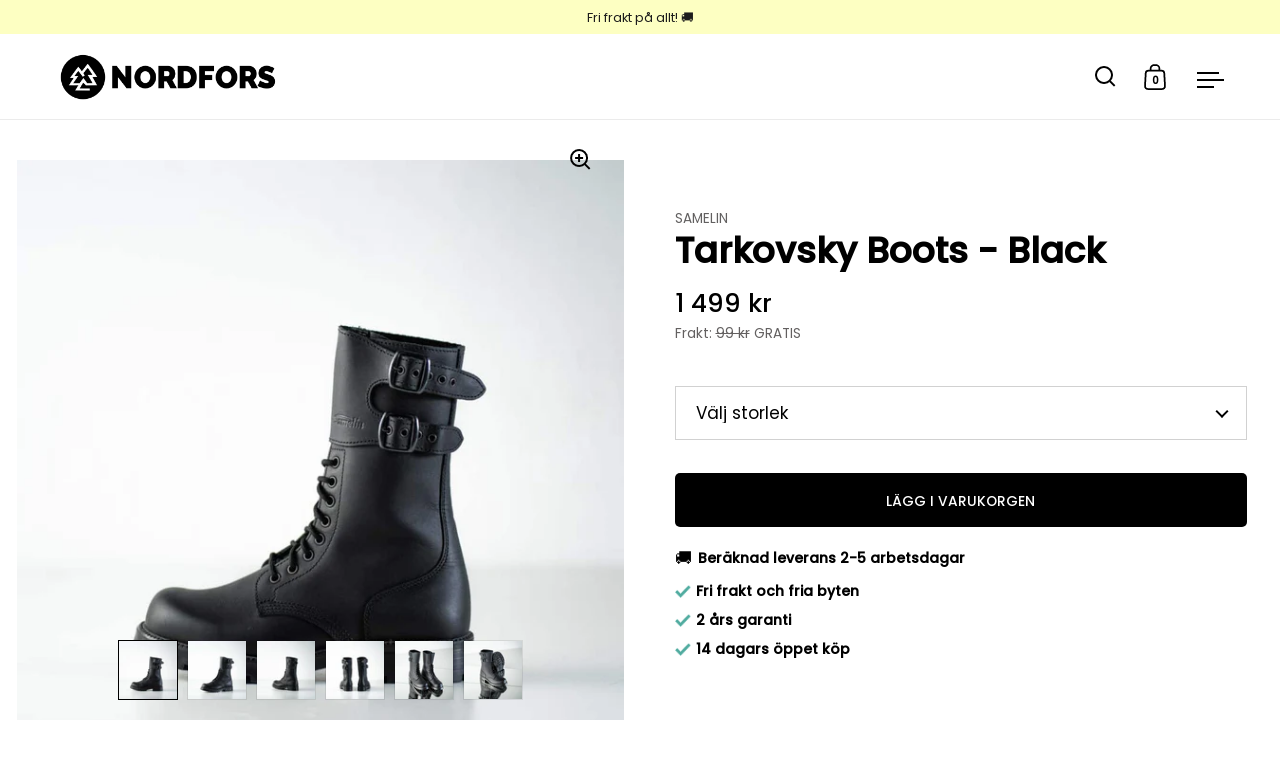

--- FILE ---
content_type: text/html; charset=utf-8
request_url: https://nordfors.co/products/tarkovsky-boots
body_size: 40085
content:
<!doctype html>
<html class="no-js" lang="sv">
<head>

  <meta charset="utf-8">
  <meta name="viewport" content="width=device-width, initial-scale=1.0, height=device-height, minimum-scale=1.0">
  <meta http-equiv="X-UA-Compatible" content="IE=edge"><link rel="shortcut icon" href="//nordfors.co/cdn/shop/files/Untitled.png?crop=center&height=32&v=1660747714&width=32" type="image/png" /><title>Tarkovsky Boots - Black &ndash; nordfors.co
</title><meta name="description" content="  Våra Tarkovsky-kängor är utan tvekan vårt mest unika par kängor. Ovandelen är gjord av äkta vattenavvisande läder och sulan är formsprutad vilket ger maximal passform. Namnet Tarkovsky kommer från filmregissören Andrei Tarkovsky. Hans film Stalker är en av våra absoluta favoriter genom tiderna. Kängorna görs i Europa"><meta name="theme-color" content="#000" /><meta property="og:type" content="product">
  <meta property="og:title" content="Tarkovsky Boots - Black">

  
    <meta property="og:image" content="http://nordfors.co/cdn/shop/files/Mustad-Trakovskid2-1024x10241.jpg?v=1694460192&width=1024">
    <meta property="og:image:secure_url" content="https://nordfors.co/cdn/shop/files/Mustad-Trakovskid2-1024x10241.jpg?v=1694460192&width=1024">
    <meta property="og:image:width" content="1024">
    <meta property="og:image:height" content="1024">
  
    <meta property="og:image" content="http://nordfors.co/cdn/shop/files/Mustad-Trakovskid3-1024x1024.jpg?v=1694460192&width=1024">
    <meta property="og:image:secure_url" content="https://nordfors.co/cdn/shop/files/Mustad-Trakovskid3-1024x1024.jpg?v=1694460192&width=1024">
    <meta property="og:image:width" content="1024">
    <meta property="og:image:height" content="1024">
  
    <meta property="og:image" content="http://nordfors.co/cdn/shop/files/Mustad-Trakovskid4-100x100.jpg?v=1694460191&width=1024">
    <meta property="og:image:secure_url" content="https://nordfors.co/cdn/shop/files/Mustad-Trakovskid4-100x100.jpg?v=1694460191&width=1024">
    <meta property="og:image:width" content="1024">
    <meta property="og:image:height" content="1024">
  

  <meta property="product:price:amount" content="1,499">
  <meta property="product:price:currency" content="SEK">
  <meta property="product:availability" content="in stock"><meta property="og:description" content="  Våra Tarkovsky-kängor är utan tvekan vårt mest unika par kängor. Ovandelen är gjord av äkta vattenavvisande läder och sulan är formsprutad vilket ger maximal passform. Namnet Tarkovsky kommer från filmregissören Andrei Tarkovsky. Hans film Stalker är en av våra absoluta favoriter genom tiderna. Kängorna görs i Europa"><meta property="og:url" content="https://nordfors.co/products/tarkovsky-boots">
<meta property="og:site_name" content="nordfors.co"><meta name="twitter:card" content="summary"><meta name="twitter:title" content="Tarkovsky Boots - Black">
  <meta name="twitter:description" content="  Våra Tarkovsky-kängor är utan tvekan vårt mest unika par kängor. Ovandelen är gjord av äkta vattenavvisande läder och sulan är formsprutad vilket ger maximal passform. Namnet Tarkovsky kommer från filmregissören Andrei Tarkovsky. Hans film Stalker är en av våra absoluta favoriter genom tiderna. Kängorna görs i Europa enligt NATO:s AQAP 2110-standard, i samma fabrik som tillverkar de legendariska militärkängorna M77. Så du kan vara säker på att kvaliteten och hållbarheten är på topp. Eftersom de här kängorna har äkta läder som foder, är det bra att ha lite tjockare strumpor om det är kyligt ute.  Kängorna är stora i storleken och vi rekommenderar därför att ta en storlek mindre än vanligt.  Material: Vattenavvisande äkta läder Yttersula: Direktinsprutad PU Foder: Äkta läder Innersula: Anatomisk, antibakteriell och tvättbar Vikt: 1,4 kg (storlek 40) Kön: Unisex Tillverkningsstandarder: NATO AQAP 2110, ISO 9001 Tillverkningsland: Estland, Europa Storlek Kängorna">
  <meta name="twitter:image" content="https://nordfors.co/cdn/shop/files/Mustad-Trakovskid2-1024x10241.jpg?crop=center&height=600&v=1694460192&width=600"><script type="application/ld+json">
  {
    "@context": "http://schema.org",
    "@type": "Product",
    "offers": [{
          "@type": "Offer",
          "name": "35",
          "availability":"https://schema.org/OutOfStock",
          "price": 1499.0,
          "priceCurrency": "SEK",
          "priceValidUntil": "2026-02-05","sku": "791 582 100-35","url": "/products/tarkovsky-boots/products/tarkovsky-boots?variant=47067483210053"
        },{
          "@type": "Offer",
          "name": "36",
          "availability":"https://schema.org/InStock",
          "price": 1499.0,
          "priceCurrency": "SEK",
          "priceValidUntil": "2026-02-05","sku": "791 582 100-36","url": "/products/tarkovsky-boots/products/tarkovsky-boots?variant=47067492942149"
        },{
          "@type": "Offer",
          "name": "37",
          "availability":"https://schema.org/InStock",
          "price": 1499.0,
          "priceCurrency": "SEK",
          "priceValidUntil": "2026-02-05","sku": "791 582 100-37","url": "/products/tarkovsky-boots/products/tarkovsky-boots?variant=47067596620101"
        },{
          "@type": "Offer",
          "name": "38",
          "availability":"https://schema.org/InStock",
          "price": 1499.0,
          "priceCurrency": "SEK",
          "priceValidUntil": "2026-02-05","sku": "791 582 100-38","url": "/products/tarkovsky-boots/products/tarkovsky-boots?variant=47067596652869"
        },{
          "@type": "Offer",
          "name": "39",
          "availability":"https://schema.org/InStock",
          "price": 1499.0,
          "priceCurrency": "SEK",
          "priceValidUntil": "2026-02-05","sku": "791 582 100-39","url": "/products/tarkovsky-boots/products/tarkovsky-boots?variant=47067596685637"
        },{
          "@type": "Offer",
          "name": "40",
          "availability":"https://schema.org/InStock",
          "price": 1499.0,
          "priceCurrency": "SEK",
          "priceValidUntil": "2026-02-05","sku": "791 582 100-40","url": "/products/tarkovsky-boots/products/tarkovsky-boots?variant=47067596718405"
        },{
          "@type": "Offer",
          "name": "41",
          "availability":"https://schema.org/InStock",
          "price": 1499.0,
          "priceCurrency": "SEK",
          "priceValidUntil": "2026-02-05","sku": "791 582 100-41","url": "/products/tarkovsky-boots/products/tarkovsky-boots?variant=47067596751173"
        },{
          "@type": "Offer",
          "name": "42",
          "availability":"https://schema.org/InStock",
          "price": 1499.0,
          "priceCurrency": "SEK",
          "priceValidUntil": "2026-02-05","sku": "791 582 100-42","url": "/products/tarkovsky-boots/products/tarkovsky-boots?variant=47067596783941"
        },{
          "@type": "Offer",
          "name": "43",
          "availability":"https://schema.org/InStock",
          "price": 1499.0,
          "priceCurrency": "SEK",
          "priceValidUntil": "2026-02-05","sku": "791 582 100-43","url": "/products/tarkovsky-boots/products/tarkovsky-boots?variant=47067596816709"
        },{
          "@type": "Offer",
          "name": "44",
          "availability":"https://schema.org/InStock",
          "price": 1499.0,
          "priceCurrency": "SEK",
          "priceValidUntil": "2026-02-05","sku": "791 582 100-44","url": "/products/tarkovsky-boots/products/tarkovsky-boots?variant=47067596849477"
        },{
          "@type": "Offer",
          "name": "45",
          "availability":"https://schema.org/InStock",
          "price": 1499.0,
          "priceCurrency": "SEK",
          "priceValidUntil": "2026-02-05","sku": "791 582 100-45","url": "/products/tarkovsky-boots/products/tarkovsky-boots?variant=47067596882245"
        },{
          "@type": "Offer",
          "name": "46",
          "availability":"https://schema.org/OutOfStock",
          "price": 1499.0,
          "priceCurrency": "SEK",
          "priceValidUntil": "2026-02-05","sku": "791 582 100-46","url": "/products/tarkovsky-boots/products/tarkovsky-boots?variant=47067596915013"
        },{
          "@type": "Offer",
          "name": "47",
          "availability":"https://schema.org/OutOfStock",
          "price": 1499.0,
          "priceCurrency": "SEK",
          "priceValidUntil": "2026-02-05","sku": "791 582 100-47","url": "/products/tarkovsky-boots/products/tarkovsky-boots?variant=47067596947781"
        },{
          "@type": "Offer",
          "name": "48",
          "availability":"https://schema.org/OutOfStock",
          "price": 1499.0,
          "priceCurrency": "SEK",
          "priceValidUntil": "2026-02-05","sku": "791 582 100-48","url": "/products/tarkovsky-boots/products/tarkovsky-boots?variant=47067596980549"
        }],"brand": {
      "name": "Samelin"
    },
    "name": "Tarkovsky Boots - Black",
    "description": " \nVåra Tarkovsky-kängor är utan tvekan vårt mest unika par kängor. Ovandelen är gjord av äkta vattenavvisande läder och sulan är formsprutad vilket ger maximal passform. Namnet Tarkovsky kommer från filmregissören Andrei Tarkovsky. Hans film Stalker är en av våra absoluta favoriter genom tiderna. Kängorna görs i Europa enligt NATO:s AQAP 2110-standard, i samma fabrik som tillverkar de legendariska militärkängorna M77. Så du kan vara säker på att kvaliteten och hållbarheten är på topp. Eftersom de här kängorna har äkta läder som foder, är det bra att ha lite tjockare strumpor om det är kyligt ute. \nKängorna är stora i storleken och vi rekommenderar därför att ta en storlek mindre än vanligt. \n\nMaterial: Vattenavvisande äkta läder\nYttersula: Direktinsprutad PU\nFoder: Äkta läder\nInnersula: Anatomisk, antibakteriell och tvättbar\nVikt: 1,4 kg (storlek 40)\nKön: Unisex\nTillverkningsstandarder: NATO AQAP 2110, ISO 9001\nTillverkningsland: Estland, Europa\n\nStorlek\nKängorna är stora i storleken. De har en rymlig passform för att få plats med innersula eller dubbla sockor. Vi rekommenderar att välja en storlek mindre än vanligt. I vår storleksguide hittar du rätt storlek och mätanvisningar hur man mäter foten.",
    "category": "",
    "url": "/products/tarkovsky-boots/products/tarkovsky-boots",
    "sku": "791 582 100-36",
    "image": {
      "@type": "ImageObject",
      "url": "https://nordfors.co/cdn/shop/files/Mustad-Trakovskid2-1024x10241.jpg?v=1694460192&width=1024",
      "image": "https://nordfors.co/cdn/shop/files/Mustad-Trakovskid2-1024x10241.jpg?v=1694460192&width=1024",
      "name": "Tarkovsky Boots - Black",
      "width": "1024",
      "height": "1024"
    }
  }
  </script><script type="application/ld+json">
  {
    "@context": "http://schema.org",
    "@type": "BreadcrumbList",
  "itemListElement": [{
      "@type": "ListItem",
      "position": 1,
      "name": "Hem",
      "item": "https://nordfors.co"
    },{
          "@type": "ListItem",
          "position": 2,
          "name": "Tarkovsky Boots - Black",
          "item": "https://nordfors.co/products/tarkovsky-boots"
        }]
  }
  </script><script type="application/ld+json">
  {
    "@context": "http://schema.org",
    "@type" : "Organization",
  "name" : "nordfors.co",
  "url" : "https://nordfors.co",
  "potentialAction": {
    "@type": "SearchAction",
    "target": "/search?q={search_term}",
    "query-input": "required name=search_term"
  }
  }
  </script><link rel="canonical" href="https://nordfors.co/products/tarkovsky-boots">

  <link rel="preconnect" href="https://cdn.shopify.com"><link rel="preconnect" href="https://fonts.shopifycdn.com" crossorigin><link rel="preload" as="script" href="//nordfors.co/cdn/shop/t/2/assets/theme.js?v=93643231884066403561721938737">
  <link rel="preload" as="script" href="//nordfors.co/cdn/shop/t/2/assets/nordfors.js?v=111603181540343972631671642032">
  <link rel="preload" as="style" href="//nordfors.co/cdn/shop/t/2/assets/theme.css?v=129610514910567218611721938427">
  <link href="//nordfors.co/cdn/shop/t/2/assets/theme.css?v=129610514910567218611721938427" rel="stylesheet" type="text/css" media="all" />

  <script>window.performance && window.performance.mark && window.performance.mark('shopify.content_for_header.start');</script><meta name="google-site-verification" content="9I-qGbFoVWdz6veLNA-n44HnZchzjCeDECDQW4BcVUE">
<meta name="facebook-domain-verification" content="zvuzv53v9vyavlv6efxpzre7qtlzve">
<meta id="shopify-digital-wallet" name="shopify-digital-wallet" content="/65944781043/digital_wallets/dialog">
<meta name="shopify-checkout-api-token" content="e7dfb31200f89431fdaf8bf771a781b1">
<link rel="alternate" type="application/json+oembed" href="https://nordfors.co/products/tarkovsky-boots.oembed">
<script async="async" src="/checkouts/internal/preloads.js?locale=sv-SE"></script>
<script id="apple-pay-shop-capabilities" type="application/json">{"shopId":65944781043,"countryCode":"SE","currencyCode":"SEK","merchantCapabilities":["supports3DS"],"merchantId":"gid:\/\/shopify\/Shop\/65944781043","merchantName":"nordfors.co","requiredBillingContactFields":["postalAddress","email","phone"],"requiredShippingContactFields":["postalAddress","email","phone"],"shippingType":"shipping","supportedNetworks":["visa","maestro","masterCard","amex"],"total":{"type":"pending","label":"nordfors.co","amount":"1.00"},"shopifyPaymentsEnabled":true,"supportsSubscriptions":true}</script>
<script id="shopify-features" type="application/json">{"accessToken":"e7dfb31200f89431fdaf8bf771a781b1","betas":["rich-media-storefront-analytics"],"domain":"nordfors.co","predictiveSearch":true,"shopId":65944781043,"locale":"sv"}</script>
<script>var Shopify = Shopify || {};
Shopify.shop = "7590fc.myshopify.com";
Shopify.locale = "sv";
Shopify.currency = {"active":"SEK","rate":"1.0"};
Shopify.country = "SE";
Shopify.theme = {"name":"Split","id":134859882739,"schema_name":"Split","schema_version":"3.2.3","theme_store_id":842,"role":"main"};
Shopify.theme.handle = "null";
Shopify.theme.style = {"id":null,"handle":null};
Shopify.cdnHost = "nordfors.co/cdn";
Shopify.routes = Shopify.routes || {};
Shopify.routes.root = "/";</script>
<script type="module">!function(o){(o.Shopify=o.Shopify||{}).modules=!0}(window);</script>
<script>!function(o){function n(){var o=[];function n(){o.push(Array.prototype.slice.apply(arguments))}return n.q=o,n}var t=o.Shopify=o.Shopify||{};t.loadFeatures=n(),t.autoloadFeatures=n()}(window);</script>
<script id="shop-js-analytics" type="application/json">{"pageType":"product"}</script>
<script defer="defer" async type="module" src="//nordfors.co/cdn/shopifycloud/shop-js/modules/v2/client.init-shop-cart-sync_BQ29hUGy.sv.esm.js"></script>
<script defer="defer" async type="module" src="//nordfors.co/cdn/shopifycloud/shop-js/modules/v2/chunk.common_DVZgvets.esm.js"></script>
<script defer="defer" async type="module" src="//nordfors.co/cdn/shopifycloud/shop-js/modules/v2/chunk.modal_Dp9EJq-l.esm.js"></script>
<script type="module">
  await import("//nordfors.co/cdn/shopifycloud/shop-js/modules/v2/client.init-shop-cart-sync_BQ29hUGy.sv.esm.js");
await import("//nordfors.co/cdn/shopifycloud/shop-js/modules/v2/chunk.common_DVZgvets.esm.js");
await import("//nordfors.co/cdn/shopifycloud/shop-js/modules/v2/chunk.modal_Dp9EJq-l.esm.js");

  window.Shopify.SignInWithShop?.initShopCartSync?.({"fedCMEnabled":true,"windoidEnabled":true});

</script>
<script>(function() {
  var isLoaded = false;
  function asyncLoad() {
    if (isLoaded) return;
    isLoaded = true;
    var urls = ["https:\/\/s1.staq-cdn.com\/grow\/api\/js\/65944781043\/main.js?sId=65944781043\u0026v=997UQ6IPUBN67L3S8WP2BUD2\u0026shop=7590fc.myshopify.com"];
    for (var i = 0; i < urls.length; i++) {
      var s = document.createElement('script');
      s.type = 'text/javascript';
      s.async = true;
      s.src = urls[i];
      var x = document.getElementsByTagName('script')[0];
      x.parentNode.insertBefore(s, x);
    }
  };
  if(window.attachEvent) {
    window.attachEvent('onload', asyncLoad);
  } else {
    window.addEventListener('load', asyncLoad, false);
  }
})();</script>
<script id="__st">var __st={"a":65944781043,"offset":3600,"reqid":"0384ba06-767e-49b0-a21f-5eac75bcb16d-1769439439","pageurl":"nordfors.co\/products\/tarkovsky-boots","u":"d36e52cdf327","p":"product","rtyp":"product","rid":8657794695493};</script>
<script>window.ShopifyPaypalV4VisibilityTracking = true;</script>
<script id="captcha-bootstrap">!function(){'use strict';const t='contact',e='account',n='new_comment',o=[[t,t],['blogs',n],['comments',n],[t,'customer']],c=[[e,'customer_login'],[e,'guest_login'],[e,'recover_customer_password'],[e,'create_customer']],r=t=>t.map((([t,e])=>`form[action*='/${t}']:not([data-nocaptcha='true']) input[name='form_type'][value='${e}']`)).join(','),a=t=>()=>t?[...document.querySelectorAll(t)].map((t=>t.form)):[];function s(){const t=[...o],e=r(t);return a(e)}const i='password',u='form_key',d=['recaptcha-v3-token','g-recaptcha-response','h-captcha-response',i],f=()=>{try{return window.sessionStorage}catch{return}},m='__shopify_v',_=t=>t.elements[u];function p(t,e,n=!1){try{const o=window.sessionStorage,c=JSON.parse(o.getItem(e)),{data:r}=function(t){const{data:e,action:n}=t;return t[m]||n?{data:e,action:n}:{data:t,action:n}}(c);for(const[e,n]of Object.entries(r))t.elements[e]&&(t.elements[e].value=n);n&&o.removeItem(e)}catch(o){console.error('form repopulation failed',{error:o})}}const l='form_type',E='cptcha';function T(t){t.dataset[E]=!0}const w=window,h=w.document,L='Shopify',v='ce_forms',y='captcha';let A=!1;((t,e)=>{const n=(g='f06e6c50-85a8-45c8-87d0-21a2b65856fe',I='https://cdn.shopify.com/shopifycloud/storefront-forms-hcaptcha/ce_storefront_forms_captcha_hcaptcha.v1.5.2.iife.js',D={infoText:'Skyddas av hCaptcha',privacyText:'Integritet',termsText:'Villkor'},(t,e,n)=>{const o=w[L][v],c=o.bindForm;if(c)return c(t,g,e,D).then(n);var r;o.q.push([[t,g,e,D],n]),r=I,A||(h.body.append(Object.assign(h.createElement('script'),{id:'captcha-provider',async:!0,src:r})),A=!0)});var g,I,D;w[L]=w[L]||{},w[L][v]=w[L][v]||{},w[L][v].q=[],w[L][y]=w[L][y]||{},w[L][y].protect=function(t,e){n(t,void 0,e),T(t)},Object.freeze(w[L][y]),function(t,e,n,w,h,L){const[v,y,A,g]=function(t,e,n){const i=e?o:[],u=t?c:[],d=[...i,...u],f=r(d),m=r(i),_=r(d.filter((([t,e])=>n.includes(e))));return[a(f),a(m),a(_),s()]}(w,h,L),I=t=>{const e=t.target;return e instanceof HTMLFormElement?e:e&&e.form},D=t=>v().includes(t);t.addEventListener('submit',(t=>{const e=I(t);if(!e)return;const n=D(e)&&!e.dataset.hcaptchaBound&&!e.dataset.recaptchaBound,o=_(e),c=g().includes(e)&&(!o||!o.value);(n||c)&&t.preventDefault(),c&&!n&&(function(t){try{if(!f())return;!function(t){const e=f();if(!e)return;const n=_(t);if(!n)return;const o=n.value;o&&e.removeItem(o)}(t);const e=Array.from(Array(32),(()=>Math.random().toString(36)[2])).join('');!function(t,e){_(t)||t.append(Object.assign(document.createElement('input'),{type:'hidden',name:u})),t.elements[u].value=e}(t,e),function(t,e){const n=f();if(!n)return;const o=[...t.querySelectorAll(`input[type='${i}']`)].map((({name:t})=>t)),c=[...d,...o],r={};for(const[a,s]of new FormData(t).entries())c.includes(a)||(r[a]=s);n.setItem(e,JSON.stringify({[m]:1,action:t.action,data:r}))}(t,e)}catch(e){console.error('failed to persist form',e)}}(e),e.submit())}));const S=(t,e)=>{t&&!t.dataset[E]&&(n(t,e.some((e=>e===t))),T(t))};for(const o of['focusin','change'])t.addEventListener(o,(t=>{const e=I(t);D(e)&&S(e,y())}));const B=e.get('form_key'),M=e.get(l),P=B&&M;t.addEventListener('DOMContentLoaded',(()=>{const t=y();if(P)for(const e of t)e.elements[l].value===M&&p(e,B);[...new Set([...A(),...v().filter((t=>'true'===t.dataset.shopifyCaptcha))])].forEach((e=>S(e,t)))}))}(h,new URLSearchParams(w.location.search),n,t,e,['guest_login'])})(!0,!0)}();</script>
<script integrity="sha256-4kQ18oKyAcykRKYeNunJcIwy7WH5gtpwJnB7kiuLZ1E=" data-source-attribution="shopify.loadfeatures" defer="defer" src="//nordfors.co/cdn/shopifycloud/storefront/assets/storefront/load_feature-a0a9edcb.js" crossorigin="anonymous"></script>
<script data-source-attribution="shopify.dynamic_checkout.dynamic.init">var Shopify=Shopify||{};Shopify.PaymentButton=Shopify.PaymentButton||{isStorefrontPortableWallets:!0,init:function(){window.Shopify.PaymentButton.init=function(){};var t=document.createElement("script");t.src="https://nordfors.co/cdn/shopifycloud/portable-wallets/latest/portable-wallets.sv.js",t.type="module",document.head.appendChild(t)}};
</script>
<script data-source-attribution="shopify.dynamic_checkout.buyer_consent">
  function portableWalletsHideBuyerConsent(e){var t=document.getElementById("shopify-buyer-consent"),n=document.getElementById("shopify-subscription-policy-button");t&&n&&(t.classList.add("hidden"),t.setAttribute("aria-hidden","true"),n.removeEventListener("click",e))}function portableWalletsShowBuyerConsent(e){var t=document.getElementById("shopify-buyer-consent"),n=document.getElementById("shopify-subscription-policy-button");t&&n&&(t.classList.remove("hidden"),t.removeAttribute("aria-hidden"),n.addEventListener("click",e))}window.Shopify?.PaymentButton&&(window.Shopify.PaymentButton.hideBuyerConsent=portableWalletsHideBuyerConsent,window.Shopify.PaymentButton.showBuyerConsent=portableWalletsShowBuyerConsent);
</script>
<script data-source-attribution="shopify.dynamic_checkout.cart.bootstrap">document.addEventListener("DOMContentLoaded",(function(){function t(){return document.querySelector("shopify-accelerated-checkout-cart, shopify-accelerated-checkout")}if(t())Shopify.PaymentButton.init();else{new MutationObserver((function(e,n){t()&&(Shopify.PaymentButton.init(),n.disconnect())})).observe(document.body,{childList:!0,subtree:!0})}}));
</script>
<script id='scb4127' type='text/javascript' async='' src='https://nordfors.co/cdn/shopifycloud/privacy-banner/storefront-banner.js'></script><link id="shopify-accelerated-checkout-styles" rel="stylesheet" media="screen" href="https://nordfors.co/cdn/shopifycloud/portable-wallets/latest/accelerated-checkout-backwards-compat.css" crossorigin="anonymous">
<style id="shopify-accelerated-checkout-cart">
        #shopify-buyer-consent {
  margin-top: 1em;
  display: inline-block;
  width: 100%;
}

#shopify-buyer-consent.hidden {
  display: none;
}

#shopify-subscription-policy-button {
  background: none;
  border: none;
  padding: 0;
  text-decoration: underline;
  font-size: inherit;
  cursor: pointer;
}

#shopify-subscription-policy-button::before {
  box-shadow: none;
}

      </style>
<script id="sections-script" data-sections="product-recommendations" defer="defer" src="//nordfors.co/cdn/shop/t/2/compiled_assets/scripts.js?v=975"></script>
<script>window.performance && window.performance.mark && window.performance.mark('shopify.content_for_header.end');</script>
<noscript>
    <link rel="stylesheet" href="//nordfors.co/cdn/shop/t/2/assets/theme-noscript.css?v=78259120545182003951660742892">
  </noscript>

  <script>
    const rbi = [];
    const ribSetSize = (img) => {
      if ( img.offsetWidth / img.dataset.ratio < img.offsetHeight ) {
        img.setAttribute('sizes', `${Math.ceil(img.offsetHeight * img.dataset.ratio)}px`);
      } else {
        img.setAttribute('sizes', `${Math.ceil(img.offsetWidth)}px`);
      }
    }
    function debounce(fn, wait) {
      let t;
      return (...args) => {
        clearTimeout(t);
        t = setTimeout(() => fn.apply(this, args), wait);
      };
    }
    window.addEventListener('resize', debounce(()=>{
      for ( let img of rbi ) {
        ribSetSize(img);
      }
    }, 250));
  </script>

  <script>
    const ProductHeaderHelper = productSelector => {
      const originalHeader = document.querySelector(`${productSelector} .product-header`);
      let duplicateHeader = document.createElement('div');
      duplicateHeader.classList = 'product-header product-header--mobile';
      duplicateHeader.innerHTML = document.querySelector(`${productSelector} product-header`).innerHTML;
      duplicateHeader.querySelector('.price-reviews').id = "";
      document.querySelector(`${productSelector}`).prepend(duplicateHeader);
      const headerObserver = new MutationObserver(mutations=>{
        for ( const mutation of mutations ) {
          duplicateHeader.innerHTML = originalHeader.innerHTML;
        }
      });
      headerObserver.observe(originalHeader,{ attributes: false, childList: true, subtree: true })
    }
  </script><link rel="preload" href="//nordfors.co/cdn/fonts/poppins/poppins_n4.0ba78fa5af9b0e1a374041b3ceaadf0a43b41362.woff2" as="font" type="font/woff2" crossorigin><link rel="preload" href="//nordfors.co/cdn/fonts/poppins/poppins_n4.0ba78fa5af9b0e1a374041b3ceaadf0a43b41362.woff2" as="font" type="font/woff2" crossorigin><style type="text/css">



@font-face {
  font-family: Poppins;
  font-weight: 400;
  font-style: normal;
  font-display: swap;
  src: url("//nordfors.co/cdn/fonts/poppins/poppins_n4.0ba78fa5af9b0e1a374041b3ceaadf0a43b41362.woff2") format("woff2"),
       url("//nordfors.co/cdn/fonts/poppins/poppins_n4.214741a72ff2596839fc9760ee7a770386cf16ca.woff") format("woff");
}
@font-face {
  font-family: Poppins;
  font-weight: 400;
  font-style: normal;
  font-display: swap;
  src: url("//nordfors.co/cdn/fonts/poppins/poppins_n4.0ba78fa5af9b0e1a374041b3ceaadf0a43b41362.woff2") format("woff2"),
       url("//nordfors.co/cdn/fonts/poppins/poppins_n4.214741a72ff2596839fc9760ee7a770386cf16ca.woff") format("woff");
}
@font-face {
  font-family: Poppins;
  font-weight: 500;
  font-style: normal;
  font-display: swap;
  src: url("//nordfors.co/cdn/fonts/poppins/poppins_n5.ad5b4b72b59a00358afc706450c864c3c8323842.woff2") format("woff2"),
       url("//nordfors.co/cdn/fonts/poppins/poppins_n5.33757fdf985af2d24b32fcd84c9a09224d4b2c39.woff") format("woff");
}
@font-face {
  font-family: Poppins;
  font-weight: 400;
  font-style: italic;
  font-display: swap;
  src: url("//nordfors.co/cdn/fonts/poppins/poppins_i4.846ad1e22474f856bd6b81ba4585a60799a9f5d2.woff2") format("woff2"),
       url("//nordfors.co/cdn/fonts/poppins/poppins_i4.56b43284e8b52fc64c1fd271f289a39e8477e9ec.woff") format("woff");
}
</style>
<style type="text/css">

  :root {

    /* Main color scheme */

    --main-text: #000000;
    --main-text-hover: rgba(0, 0, 0, 0.82);
    --main-text-foreground: #fff;
    
    --main-background: #ffffff;
    --main-background-gradient: rgba(255, 255, 255, 0);
    --main-background-secondary: rgba(0, 0, 0, 0.18);
    --main-background-third: rgba(0, 0, 0, 0.03);
    --main-borders: rgba(0, 0, 0, 0.08);

    /* Header & sidebars color scheme */
    
    --header-text: #000000;
    --header-text-foreground: #fff;
    
    --header-background: #ffffff;
    --header-background-secondary: rgba(0, 0, 0, 0.18);
    --header-borders: rgba(0, 0, 0, 0.08);

    /* Footer color scheme */

    --footer-text: ;
    --footer-text-foreground: #fff;
    
    --footer-background: ;
    --footer-background-secondary: ;
    --footer-borders: ;

    /* Buttons radius */

    --buttons-radius: 5px;

    /* Font variables */

    --font-stack-headings: Poppins, sans-serif;
    --font-weight-headings: bold;
    --font-style-headings: normal;

    --font-stack-body: Poppins, sans-serif;
    --font-weight-body: 400;--font-weight-body-bold: 500;--font-style-body: normal;

    --base-headings-size: 60;
    --base-headings-line: 1.1;
    --base-body-size: 17;
    --base-body-line: 1.6;

  }

  select, .regular-select-cover {
    background-image: url("data:image/svg+xml,%0A%3Csvg width='14' height='9' viewBox='0 0 14 9' fill='none' xmlns='http://www.w3.org/2000/svg'%3E%3Cpath d='M8.42815 7.47604L7.01394 8.89025L0.528658 2.40497L1.94287 0.990753L8.42815 7.47604Z' fill='rgb(0, 0, 0)'/%3E%3Cpath d='M6.98591 8.89025L5.5717 7.47604L12.057 0.990755L13.4712 2.40497L6.98591 8.89025Z' fill='rgb(0, 0, 0)'/%3E%3C/svg%3E%0A");
  }
  sidebar-drawer .facets__disclosure:after, sidebar-drawer select {
    background-image: url("data:image/svg+xml,%0A%3Csvg width='14' height='9' viewBox='0 0 14 9' fill='none' xmlns='http://www.w3.org/2000/svg'%3E%3Cpath d='M8.42815 7.47604L7.01394 8.89025L0.528658 2.40497L1.94287 0.990753L8.42815 7.47604Z' fill='rgb(0, 0, 0)'/%3E%3Cpath d='M6.98591 8.89025L5.5717 7.47604L12.057 0.990755L13.4712 2.40497L6.98591 8.89025Z' fill='rgb(0, 0, 0)'/%3E%3C/svg%3E%0A");
  }

</style><script async src="https://www.googletagmanager.com/gtag/js?id=G-634YD3673S"></script>
  <script>
      window.dataLayer = window.dataLayer || []; function gtag(){dataLayer.push(arguments);}
      gtag('js', new Date()); 
      gtag('config', 'G-634YD3673S');
      gtag('config', 'AW-10986993907');
  </script>
  

  <script>
"use strict";

!function() {
  var t = window.driftt = window.drift = window.driftt || [];
  if (!t.init) {
    if (t.invoked) return void (window.console && console.error && console.error("Drift snippet included twice."));
    t.invoked = !0, t.methods = [ "identify", "config", "track", "reset", "debug", "show", "ping", "page", "hide", "off", "on" ], 
    t.factory = function(e) {
      return function() {
        var n = Array.prototype.slice.call(arguments);
        return n.unshift(e), t.push(n), t;
      };
    }, t.methods.forEach(function(e) {
      t[e] = t.factory(e);
    }), t.load = function(t) {
      var e = 3e5, n = Math.ceil(new Date() / e) * e, o = document.createElement("script");
      o.type = "text/javascript", o.async = !0, o.crossorigin = "anonymous", o.src = "https://js.driftt.com/include/" + n + "/" + t + ".js";
      var i = document.getElementsByTagName("script")[0];
      i.parentNode.insertBefore(o, i);
    };
  }
}();
drift.SNIPPET_VERSION = '0.3.1';
drift.load('mvdds9mswu3b');
</script>

  <!-- BEGIN app block: shopify://apps/judge-me-reviews/blocks/judgeme_core/61ccd3b1-a9f2-4160-9fe9-4fec8413e5d8 --><!-- Start of Judge.me Core -->






<link rel="dns-prefetch" href="https://cdnwidget.judge.me">
<link rel="dns-prefetch" href="https://cdn.judge.me">
<link rel="dns-prefetch" href="https://cdn1.judge.me">
<link rel="dns-prefetch" href="https://api.judge.me">

<script data-cfasync='false' class='jdgm-settings-script'>window.jdgmSettings={"pagination":5,"disable_web_reviews":false,"badge_no_review_text":"Inga recensioner","badge_n_reviews_text":"{{ average_rating }}","badge_star_color":"#FFCD00","hide_badge_preview_if_no_reviews":true,"badge_hide_text":false,"enforce_center_preview_badge":false,"widget_title":"Kundrecensioner","widget_open_form_text":"Skriv en recension","widget_close_form_text":"Avbryt recension","widget_refresh_page_text":"Uppdatera sidan","widget_summary_text":"Baserat på {{ number_of_reviews }} recension/recensioner","widget_no_review_text":"Var först med att skriva en recension","widget_name_field_text":"Visningsnamn","widget_verified_name_field_text":"Verifierat namn (offentligt)","widget_name_placeholder_text":"Visningsnamn","widget_required_field_error_text":"Detta fält är obligatoriskt.","widget_email_field_text":"E-postadress","widget_verified_email_field_text":"Verifierad e-post (privat, kan inte redigeras)","widget_email_placeholder_text":"Din e-postadress","widget_email_field_error_text":"Ange en giltig e-postadress.","widget_rating_field_text":"Betyg","widget_review_title_field_text":"Rubrik","widget_review_title_placeholder_text":"Ge din recension en rubrik","widget_review_body_field_text":"Recensionsinnehåll","widget_review_body_placeholder_text":"Börja skriva här...","widget_pictures_field_text":"Bild/Video (valfritt)","widget_submit_review_text":"Skicka recension","widget_submit_verified_review_text":"Skicka verifierad recension","widget_submit_success_msg_with_auto_publish":"Tack! Uppdatera sidan om några ögonblick för att se din recension. Du kan ta bort eller redigera din recension genom att logga in på \u003ca href='https://judge.me/login' target='_blank' rel='nofollow noopener'\u003eJudge.me\u003c/a\u003e","widget_submit_success_msg_no_auto_publish":"Tack! Din recension kommer att publiceras så snart den har godkänts av butiksadministratören. Du kan ta bort eller redigera din recension genom att logga in på \u003ca href='https://judge.me/login' target='_blank' rel='nofollow noopener'\u003eJudge.me\u003c/a\u003e","widget_show_default_reviews_out_of_total_text":"Visar {{ n_reviews_shown }} av {{ n_reviews }} recensioner.","widget_show_all_link_text":"Visa alla","widget_show_less_link_text":"Visa färre","widget_author_said_text":"{{ reviewer_name }} sade:","widget_days_text":"{{ n }} dag/dagar sedan","widget_weeks_text":"{{ n }} vecka/veckor sedan","widget_months_text":"{{ n }} månad/månader sedan","widget_years_text":"{{ n }} år sedan","widget_yesterday_text":"Igår","widget_today_text":"Idag","widget_replied_text":"\u003e\u003e {{ shop_name }} svarade:","widget_read_more_text":"Läs mer","widget_reviewer_name_as_initial":"","widget_rating_filter_color":"#fbcd0a","widget_rating_filter_see_all_text":"Se alla recensioner","widget_sorting_most_recent_text":"Senaste","widget_sorting_highest_rating_text":"Högsta betyg","widget_sorting_lowest_rating_text":"Lägsta betyg","widget_sorting_with_pictures_text":"Bara bilder","widget_sorting_most_helpful_text":"Mest hjälpsamma","widget_open_question_form_text":"Ställ en fråga","widget_reviews_subtab_text":"Recensioner","widget_questions_subtab_text":"Frågor","widget_question_label_text":"Fråga","widget_answer_label_text":"Svar","widget_question_placeholder_text":"Skriv din fråga här","widget_submit_question_text":"Skicka fråga","widget_question_submit_success_text":"Tack för din fråga! Vi meddelar dig när den blir besvarad.","widget_star_color":"#FFCD00","verified_badge_text":"Verifierad","verified_badge_bg_color":"","verified_badge_text_color":"","verified_badge_placement":"left-of-reviewer-name","widget_review_max_height":"","widget_hide_border":false,"widget_social_share":false,"widget_thumb":false,"widget_review_location_show":false,"widget_location_format":"","all_reviews_include_out_of_store_products":true,"all_reviews_out_of_store_text":"(utanför butiken)","all_reviews_pagination":100,"all_reviews_product_name_prefix_text":"om","enable_review_pictures":true,"enable_question_anwser":false,"widget_theme":"default","review_date_format":"mm/dd/yyyy","default_sort_method":"most-recent","widget_product_reviews_subtab_text":"Produktrecensioner","widget_shop_reviews_subtab_text":"Butiksrecensioner","widget_other_products_reviews_text":"Recensioner för andra produkter","widget_store_reviews_subtab_text":"Butiksrecensioner","widget_no_store_reviews_text":"Denna butik har ännu inte fått några recensioner","widget_web_restriction_product_reviews_text":"Denna produkt har ännu inte fått några recensioner","widget_no_items_text":"Inga element hittades","widget_show_more_text":"Visa mer","widget_write_a_store_review_text":"Skriv en butiksrecension","widget_other_languages_heading":"Recensioner på andra språk","widget_translate_review_text":"Översätt recension till {{ language }}","widget_translating_review_text":"Översätter...","widget_show_original_translation_text":"Visa original ({{ language }})","widget_translate_review_failed_text":"Recensionen kunde inte översättas.","widget_translate_review_retry_text":"Försök igen","widget_translate_review_try_again_later_text":"Försök igen senare","show_product_url_for_grouped_product":false,"widget_sorting_pictures_first_text":"Bilder först","show_pictures_on_all_rev_page_mobile":false,"show_pictures_on_all_rev_page_desktop":false,"floating_tab_hide_mobile_install_preference":false,"floating_tab_button_name":"★ Recensioner","floating_tab_title":"Låt kunderna tala för oss","floating_tab_button_color":"","floating_tab_button_background_color":"","floating_tab_url":"","floating_tab_url_enabled":false,"floating_tab_tab_style":"text","all_reviews_text_badge_text":"Kunder betygsätter oss {{ shop.metafields.judgeme.all_reviews_rating | round: 1 }}/5 baserat på {{ shop.metafields.judgeme.all_reviews_count }} recensioner.","all_reviews_text_badge_text_branded_style":"{{ shop.metafields.judgeme.all_reviews_rating | round: 1 }} av 5 stjärnor baserat på {{ shop.metafields.judgeme.all_reviews_count }} recensioner","is_all_reviews_text_badge_a_link":false,"show_stars_for_all_reviews_text_badge":false,"all_reviews_text_badge_url":"","all_reviews_text_style":"branded","all_reviews_text_color_style":"judgeme_brand_color","all_reviews_text_color":"#108474","all_reviews_text_show_jm_brand":true,"featured_carousel_show_header":true,"featured_carousel_title":"Låt kunderna tala för oss","testimonials_carousel_title":"Kunderna säger oss","videos_carousel_title":"Verkliga kundberättelser","cards_carousel_title":"Kunderna säger oss","featured_carousel_count_text":"från {{ n }} recensioner","featured_carousel_add_link_to_all_reviews_page":false,"featured_carousel_url":"","featured_carousel_show_images":true,"featured_carousel_autoslide_interval":5,"featured_carousel_arrows_on_the_sides":false,"featured_carousel_height":250,"featured_carousel_width":80,"featured_carousel_image_size":0,"featured_carousel_image_height":250,"featured_carousel_arrow_color":"#eeeeee","verified_count_badge_style":"branded","verified_count_badge_orientation":"horizontal","verified_count_badge_color_style":"judgeme_brand_color","verified_count_badge_color":"#108474","is_verified_count_badge_a_link":false,"verified_count_badge_url":"","verified_count_badge_show_jm_brand":true,"widget_rating_preset_default":5,"widget_first_sub_tab":"product-reviews","widget_show_histogram":true,"widget_histogram_use_custom_color":false,"widget_pagination_use_custom_color":false,"widget_star_use_custom_color":false,"widget_verified_badge_use_custom_color":false,"widget_write_review_use_custom_color":false,"picture_reminder_submit_button":"Upload Pictures","enable_review_videos":false,"mute_video_by_default":false,"widget_sorting_videos_first_text":"Videor först","widget_review_pending_text":"Pågående","featured_carousel_items_for_large_screen":3,"social_share_options_order":"Facebook,Twitter","remove_microdata_snippet":true,"disable_json_ld":false,"enable_json_ld_products":false,"preview_badge_show_question_text":false,"preview_badge_no_question_text":"Inga frågor","preview_badge_n_question_text":"{{ number_of_questions }} fråga/frågor","qa_badge_show_icon":false,"qa_badge_position":"same-row","remove_judgeme_branding":false,"widget_add_search_bar":false,"widget_search_bar_placeholder":"Söka","widget_sorting_verified_only_text":"Endast verifierade","featured_carousel_theme":"default","featured_carousel_show_rating":true,"featured_carousel_show_title":true,"featured_carousel_show_body":true,"featured_carousel_show_date":false,"featured_carousel_show_reviewer":true,"featured_carousel_show_product":false,"featured_carousel_header_background_color":"#108474","featured_carousel_header_text_color":"#ffffff","featured_carousel_name_product_separator":"reviewed","featured_carousel_full_star_background":"#108474","featured_carousel_empty_star_background":"#dadada","featured_carousel_vertical_theme_background":"#f9fafb","featured_carousel_verified_badge_enable":true,"featured_carousel_verified_badge_color":"#108474","featured_carousel_border_style":"round","featured_carousel_review_line_length_limit":3,"featured_carousel_more_reviews_button_text":"Läs fler recensioner","featured_carousel_view_product_button_text":"Visa produkt","all_reviews_page_load_reviews_on":"scroll","all_reviews_page_load_more_text":"Ladda fler recensioner","disable_fb_tab_reviews":false,"enable_ajax_cdn_cache":false,"widget_advanced_speed_features":5,"widget_public_name_text":"visas offentligt som","default_reviewer_name":"John Smith","default_reviewer_name_has_non_latin":true,"widget_reviewer_anonymous":"Anonym","medals_widget_title":"Judge.me Recensionsmedaljer","medals_widget_background_color":"#f9fafb","medals_widget_position":"footer_all_pages","medals_widget_border_color":"#f9fafb","medals_widget_verified_text_position":"left","medals_widget_use_monochromatic_version":false,"medals_widget_elements_color":"#108474","show_reviewer_avatar":true,"widget_invalid_yt_video_url_error_text":"Inte en YouTube-video-URL","widget_max_length_field_error_text":"Ange inte mer än {0} tecken.","widget_show_country_flag":false,"widget_show_collected_via_shop_app":true,"widget_verified_by_shop_badge_style":"light","widget_verified_by_shop_text":"Verifierad av butiken","widget_show_photo_gallery":false,"widget_load_with_code_splitting":true,"widget_ugc_install_preference":false,"widget_ugc_title":"Gjord av oss, delad av dig","widget_ugc_subtitle":"Tagga oss för att se din bild visad på vår sida","widget_ugc_arrows_color":"#ffffff","widget_ugc_primary_button_text":"Köp nu","widget_ugc_primary_button_background_color":"#108474","widget_ugc_primary_button_text_color":"#ffffff","widget_ugc_primary_button_border_width":"0","widget_ugc_primary_button_border_style":"none","widget_ugc_primary_button_border_color":"#108474","widget_ugc_primary_button_border_radius":"25","widget_ugc_secondary_button_text":"Ladda mer","widget_ugc_secondary_button_background_color":"#ffffff","widget_ugc_secondary_button_text_color":"#108474","widget_ugc_secondary_button_border_width":"2","widget_ugc_secondary_button_border_style":"solid","widget_ugc_secondary_button_border_color":"#108474","widget_ugc_secondary_button_border_radius":"25","widget_ugc_reviews_button_text":"Visa recensioner","widget_ugc_reviews_button_background_color":"#ffffff","widget_ugc_reviews_button_text_color":"#108474","widget_ugc_reviews_button_border_width":"2","widget_ugc_reviews_button_border_style":"solid","widget_ugc_reviews_button_border_color":"#108474","widget_ugc_reviews_button_border_radius":"25","widget_ugc_reviews_button_link_to":"judgeme-reviews-page","widget_ugc_show_post_date":true,"widget_ugc_max_width":"800","widget_rating_metafield_value_type":true,"widget_primary_color":"#181616","widget_enable_secondary_color":false,"widget_secondary_color":"#edf5f5","widget_summary_average_rating_text":"{{ average_rating }} av 5","widget_media_grid_title":"Kundfoton och videor","widget_media_grid_see_more_text":"Se mer","widget_round_style":false,"widget_show_product_medals":true,"widget_verified_by_judgeme_text":"Verifierad av Judge.me","widget_show_store_medals":true,"widget_verified_by_judgeme_text_in_store_medals":"Verifierad av Judge.me","widget_media_field_exceed_quantity_message":"Tyvärr kan vi bara acceptera {{ max_media }} för en recension.","widget_media_field_exceed_limit_message":"{{ file_name }} är för stor, välj en {{ media_type }} mindre än {{ size_limit }}MB.","widget_review_submitted_text":"Recension inskickad!","widget_question_submitted_text":"Fråga inskickad!","widget_close_form_text_question":"Avbryt","widget_write_your_answer_here_text":"Skriv ditt svar här","widget_enabled_branded_link":true,"widget_show_collected_by_judgeme":true,"widget_reviewer_name_color":"","widget_write_review_text_color":"","widget_write_review_bg_color":"","widget_collected_by_judgeme_text":"insamlad av Judge.me","widget_pagination_type":"standard","widget_load_more_text":"Ladda mer","widget_load_more_color":"#108474","widget_full_review_text":"Fullständig recension","widget_read_more_reviews_text":"Läs fler recensioner","widget_read_questions_text":"Läs frågor","widget_questions_and_answers_text":"Frågor och svar","widget_verified_by_text":"Verifierad av","widget_verified_text":"Verifierad","widget_number_of_reviews_text":"{{ number_of_reviews }} recensioner","widget_back_button_text":"Tillbaka","widget_next_button_text":"Nästa","widget_custom_forms_filter_button":"Filter","custom_forms_style":"horizontal","widget_show_review_information":false,"how_reviews_are_collected":"Hur samlas recensioner in?","widget_show_review_keywords":false,"widget_gdpr_statement":"Hur vi använder dina uppgifter: Vi kontaktar dig endast angående den recension du lämnat, och endast om det är nödvändigt. Genom att skicka in din recension godkänner du Judge.me's \u003ca href='https://judge.me/terms' target='_blank' rel='nofollow noopener'\u003evillkor\u003c/a\u003e, \u003ca href='https://judge.me/privacy' target='_blank' rel='nofollow noopener'\u003eintegritetspolicy\u003c/a\u003e och \u003ca href='https://judge.me/content-policy' target='_blank' rel='nofollow noopener'\u003einnehållspolicy\u003c/a\u003e.","widget_multilingual_sorting_enabled":false,"widget_translate_review_content_enabled":false,"widget_translate_review_content_method":"manual","popup_widget_review_selection":"automatically_with_pictures","popup_widget_round_border_style":true,"popup_widget_show_title":true,"popup_widget_show_body":true,"popup_widget_show_reviewer":false,"popup_widget_show_product":true,"popup_widget_show_pictures":true,"popup_widget_use_review_picture":true,"popup_widget_show_on_home_page":true,"popup_widget_show_on_product_page":true,"popup_widget_show_on_collection_page":true,"popup_widget_show_on_cart_page":true,"popup_widget_position":"bottom_left","popup_widget_first_review_delay":5,"popup_widget_duration":5,"popup_widget_interval":5,"popup_widget_review_count":5,"popup_widget_hide_on_mobile":true,"review_snippet_widget_round_border_style":true,"review_snippet_widget_card_color":"#FFFFFF","review_snippet_widget_slider_arrows_background_color":"#FFFFFF","review_snippet_widget_slider_arrows_color":"#000000","review_snippet_widget_star_color":"#108474","show_product_variant":false,"all_reviews_product_variant_label_text":"Variant: ","widget_show_verified_branding":true,"widget_ai_summary_title":"Kunder säger","widget_ai_summary_disclaimer":"AI-driven recensionssammanfattning baserad på senaste kundrecensioner","widget_show_ai_summary":false,"widget_show_ai_summary_bg":false,"widget_show_review_title_input":true,"redirect_reviewers_invited_via_email":"review_widget","request_store_review_after_product_review":false,"request_review_other_products_in_order":false,"review_form_color_scheme":"default","review_form_corner_style":"square","review_form_star_color":{},"review_form_text_color":"#333333","review_form_background_color":"#ffffff","review_form_field_background_color":"#fafafa","review_form_button_color":{},"review_form_button_text_color":"#ffffff","review_form_modal_overlay_color":"#000000","review_content_screen_title_text":"Hur skulle du betygsätta denna produkt?","review_content_introduction_text":"Vi skulle uppskatta om du vill dela med dig lite om din upplevelse.","store_review_form_title_text":"Hur skulle du betygsätta denna butik?","store_review_form_introduction_text":"Vi skulle uppskatta om du vill dela med dig lite om din upplevelse.","show_review_guidance_text":true,"one_star_review_guidance_text":"Dålig","five_star_review_guidance_text":"Bra","customer_information_screen_title_text":"Om dig","customer_information_introduction_text":"Berätta gärna mer om dig.","custom_questions_screen_title_text":"Din upplevelse mer i detalj","custom_questions_introduction_text":"Här är några frågor som hjälper oss att förstå mer om din upplevelse.","review_submitted_screen_title_text":"Tack för din recension!","review_submitted_screen_thank_you_text":"Vi behandlar den och den kommer att visas i butiken snart.","review_submitted_screen_email_verification_text":"Vänligen bekräfta din e-post genom att klicka på länken vi just skickade dig. Detta hjälper oss att hålla recensionerna autentiska.","review_submitted_request_store_review_text":"Vill du dela din shoppingupplevelse med oss?","review_submitted_review_other_products_text":"Vill du recensera dessa produkter?","store_review_screen_title_text":"Vill du dela din upplevelse av shopping med oss?","store_review_introduction_text":"Vi uppskattar din feedback och använder den för att förbättra. Vänligen dela med dig om du har några tankar eller förslag.","reviewer_media_screen_title_picture_text":"Dela en bild","reviewer_media_introduction_picture_text":"Ladda upp en bild för att stödja din recension.","reviewer_media_screen_title_video_text":"Dela en video","reviewer_media_introduction_video_text":"Ladda upp en video för att stödja din recension.","reviewer_media_screen_title_picture_or_video_text":"Dela en bild eller video","reviewer_media_introduction_picture_or_video_text":"Ladda upp en bild eller video för att stödja din recension.","reviewer_media_youtube_url_text":"Klistra in din Youtube-URL här","advanced_settings_next_step_button_text":"Nästa","advanced_settings_close_review_button_text":"Stäng","modal_write_review_flow":false,"write_review_flow_required_text":"Obligatoriskt","write_review_flow_privacy_message_text":"Vi respekterar din integritet.","write_review_flow_anonymous_text":"Anonym recension","write_review_flow_visibility_text":"Detta kommer inte att vara synligt för andra kunder.","write_review_flow_multiple_selection_help_text":"Välj så många du vill","write_review_flow_single_selection_help_text":"Välj ett alternativ","write_review_flow_required_field_error_text":"Detta fält är obligatoriskt","write_review_flow_invalid_email_error_text":"Vänligen ange en giltig e-postadress","write_review_flow_max_length_error_text":"Max. {{ max_length }} tecken.","write_review_flow_media_upload_text":"\u003cb\u003eKlicka för att ladda upp\u003c/b\u003e eller dra och släpp","write_review_flow_gdpr_statement":"Vi kontaktar dig endast om din recension om det är nödvändigt. Genom att skicka in din recension godkänner du våra \u003ca href='https://judge.me/terms' target='_blank' rel='nofollow noopener'\u003evillkor\u003c/a\u003e och \u003ca href='https://judge.me/privacy' target='_blank' rel='nofollow noopener'\u003eintegritetspolicy\u003c/a\u003e.","rating_only_reviews_enabled":false,"show_negative_reviews_help_screen":false,"new_review_flow_help_screen_rating_threshold":3,"negative_review_resolution_screen_title_text":"Berätta mer för oss","negative_review_resolution_text":"Din upplevelse är viktig för oss. Om det fanns problem med ditt köp, finns vi här för att hjälpa. Tveka inte att kontakta oss, vi skulle älska att få möjligheten att rätta till saker.","negative_review_resolution_button_text":"Kontakta oss","negative_review_resolution_proceed_with_review_text":"Lämna en recension","negative_review_resolution_subject":"Problem med köp från {{ shop_name }}.{{ order_name }}","preview_badge_collection_page_install_status":false,"widget_review_custom_css":"","preview_badge_custom_css":"","preview_badge_stars_count":"5-stars","featured_carousel_custom_css":"","floating_tab_custom_css":"","all_reviews_widget_custom_css":"","medals_widget_custom_css":"","verified_badge_custom_css":"","all_reviews_text_custom_css":"","transparency_badges_collected_via_store_invite":false,"transparency_badges_from_another_provider":false,"transparency_badges_collected_from_store_visitor":false,"transparency_badges_collected_by_verified_review_provider":false,"transparency_badges_earned_reward":false,"transparency_badges_collected_via_store_invite_text":"Recensioner samlade via butiksinvitation","transparency_badges_from_another_provider_text":"Recensioner samlade från en annan provider","transparency_badges_collected_from_store_visitor_text":"Recensioner samlade från en butiksbesökare","transparency_badges_written_in_google_text":"Recension skriven i Google","transparency_badges_written_in_etsy_text":"Recension skriven i Etsy","transparency_badges_written_in_shop_app_text":"Recension skriven i Shop App","transparency_badges_earned_reward_text":"Recensionen har fått en belöning för en framtida beställning","product_review_widget_per_page":10,"widget_store_review_label_text":"Butiksrecension","checkout_comment_extension_title_on_product_page":"Customer Comments","checkout_comment_extension_num_latest_comment_show":5,"checkout_comment_extension_format":"name_and_timestamp","checkout_comment_customer_name":"last_initial","checkout_comment_comment_notification":true,"preview_badge_collection_page_install_preference":false,"preview_badge_home_page_install_preference":false,"preview_badge_product_page_install_preference":false,"review_widget_install_preference":"","review_carousel_install_preference":false,"floating_reviews_tab_install_preference":"none","verified_reviews_count_badge_install_preference":false,"all_reviews_text_install_preference":false,"review_widget_best_location":false,"judgeme_medals_install_preference":false,"review_widget_revamp_enabled":false,"review_widget_qna_enabled":false,"review_widget_header_theme":"minimal","review_widget_widget_title_enabled":true,"review_widget_header_text_size":"medium","review_widget_header_text_weight":"regular","review_widget_average_rating_style":"compact","review_widget_bar_chart_enabled":true,"review_widget_bar_chart_type":"numbers","review_widget_bar_chart_style":"standard","review_widget_expanded_media_gallery_enabled":false,"review_widget_reviews_section_theme":"standard","review_widget_image_style":"thumbnails","review_widget_review_image_ratio":"square","review_widget_stars_size":"medium","review_widget_verified_badge":"standard_text","review_widget_review_title_text_size":"medium","review_widget_review_text_size":"medium","review_widget_review_text_length":"medium","review_widget_number_of_columns_desktop":3,"review_widget_carousel_transition_speed":5,"review_widget_custom_questions_answers_display":"always","review_widget_button_text_color":"#FFFFFF","review_widget_text_color":"#000000","review_widget_lighter_text_color":"#7B7B7B","review_widget_corner_styling":"soft","review_widget_review_word_singular":"recension","review_widget_review_word_plural":"recensioner","review_widget_voting_label":"Användbar?","review_widget_shop_reply_label":"Svar från {{ shop_name }}:","review_widget_filters_title":"Filter","qna_widget_question_word_singular":"Fråga","qna_widget_question_word_plural":"Frågor","qna_widget_answer_reply_label":"Svar från {{ answerer_name }}:","qna_content_screen_title_text":"Fråga om denna produkt","qna_widget_question_required_field_error_text":"Vänligen ange din fråga.","qna_widget_flow_gdpr_statement":"Vi kommer endast att kontakta dig om din fråga om det är nödvändigt. Genom att skicka in din fråga godkänner du våra \u003ca href='https://judge.me/terms' target='_blank' rel='nofollow noopener'\u003evillkor\u003c/a\u003e och \u003ca href='https://judge.me/privacy' target='_blank' rel='nofollow noopener'\u003eintegritetspolicy\u003c/a\u003e.","qna_widget_question_submitted_text":"Tack för din fråga!","qna_widget_close_form_text_question":"Stäng","qna_widget_question_submit_success_text":"Vi kommer informera dig via e-post när vi svarar på din fråga.","all_reviews_widget_v2025_enabled":false,"all_reviews_widget_v2025_header_theme":"default","all_reviews_widget_v2025_widget_title_enabled":true,"all_reviews_widget_v2025_header_text_size":"medium","all_reviews_widget_v2025_header_text_weight":"regular","all_reviews_widget_v2025_average_rating_style":"compact","all_reviews_widget_v2025_bar_chart_enabled":true,"all_reviews_widget_v2025_bar_chart_type":"numbers","all_reviews_widget_v2025_bar_chart_style":"standard","all_reviews_widget_v2025_expanded_media_gallery_enabled":false,"all_reviews_widget_v2025_show_store_medals":true,"all_reviews_widget_v2025_show_photo_gallery":true,"all_reviews_widget_v2025_show_review_keywords":false,"all_reviews_widget_v2025_show_ai_summary":false,"all_reviews_widget_v2025_show_ai_summary_bg":false,"all_reviews_widget_v2025_add_search_bar":false,"all_reviews_widget_v2025_default_sort_method":"most-recent","all_reviews_widget_v2025_reviews_per_page":10,"all_reviews_widget_v2025_reviews_section_theme":"default","all_reviews_widget_v2025_image_style":"thumbnails","all_reviews_widget_v2025_review_image_ratio":"square","all_reviews_widget_v2025_stars_size":"medium","all_reviews_widget_v2025_verified_badge":"bold_badge","all_reviews_widget_v2025_review_title_text_size":"medium","all_reviews_widget_v2025_review_text_size":"medium","all_reviews_widget_v2025_review_text_length":"medium","all_reviews_widget_v2025_number_of_columns_desktop":3,"all_reviews_widget_v2025_carousel_transition_speed":5,"all_reviews_widget_v2025_custom_questions_answers_display":"always","all_reviews_widget_v2025_show_product_variant":false,"all_reviews_widget_v2025_show_reviewer_avatar":true,"all_reviews_widget_v2025_reviewer_name_as_initial":"","all_reviews_widget_v2025_review_location_show":false,"all_reviews_widget_v2025_location_format":"","all_reviews_widget_v2025_show_country_flag":false,"all_reviews_widget_v2025_verified_by_shop_badge_style":"light","all_reviews_widget_v2025_social_share":false,"all_reviews_widget_v2025_social_share_options_order":"Facebook,Twitter,LinkedIn,Pinterest","all_reviews_widget_v2025_pagination_type":"standard","all_reviews_widget_v2025_button_text_color":"#FFFFFF","all_reviews_widget_v2025_text_color":"#000000","all_reviews_widget_v2025_lighter_text_color":"#7B7B7B","all_reviews_widget_v2025_corner_styling":"soft","all_reviews_widget_v2025_title":"Kundrecensioner","all_reviews_widget_v2025_ai_summary_title":"Kunder säger om denna butik","all_reviews_widget_v2025_no_review_text":"Bli den första att skriva en recension","platform":"shopify","branding_url":"https://app.judge.me/reviews/stores/nordfors.co","branding_text":"Drivs av Judge.me","locale":"en","reply_name":"nordfors.co","widget_version":"3.0","footer":true,"autopublish":true,"review_dates":false,"enable_custom_form":false,"shop_use_review_site":true,"shop_locale":"sv","enable_multi_locales_translations":false,"show_review_title_input":true,"review_verification_email_status":"always","can_be_branded":true,"reply_name_text":"nordfors.co"};</script> <style class='jdgm-settings-style'>﻿.jdgm-xx{left:0}:root{--jdgm-primary-color: #181616;--jdgm-secondary-color: rgba(24,22,22,0.1);--jdgm-star-color: #FFCD00;--jdgm-write-review-text-color: white;--jdgm-write-review-bg-color: #181616;--jdgm-paginate-color: #181616;--jdgm-border-radius: 0;--jdgm-reviewer-name-color: #181616}.jdgm-histogram__bar-content{background-color:#181616}.jdgm-rev[data-verified-buyer=true] .jdgm-rev__icon.jdgm-rev__icon:after,.jdgm-rev__buyer-badge.jdgm-rev__buyer-badge{color:white;background-color:#181616}.jdgm-review-widget--small .jdgm-gallery.jdgm-gallery .jdgm-gallery__thumbnail-link:nth-child(8) .jdgm-gallery__thumbnail-wrapper.jdgm-gallery__thumbnail-wrapper:before{content:"Se mer"}@media only screen and (min-width: 768px){.jdgm-gallery.jdgm-gallery .jdgm-gallery__thumbnail-link:nth-child(8) .jdgm-gallery__thumbnail-wrapper.jdgm-gallery__thumbnail-wrapper:before{content:"Se mer"}}.jdgm-preview-badge .jdgm-star.jdgm-star{color:#FFCD00}.jdgm-prev-badge[data-average-rating='0.00']{display:none !important}.jdgm-rev .jdgm-rev__timestamp,.jdgm-quest .jdgm-rev__timestamp,.jdgm-carousel-item__timestamp{display:none !important}.jdgm-author-all-initials{display:none !important}.jdgm-author-last-initial{display:none !important}.jdgm-rev-widg__title{visibility:hidden}.jdgm-rev-widg__summary-text{visibility:hidden}.jdgm-prev-badge__text{visibility:hidden}.jdgm-rev__prod-link-prefix:before{content:'om'}.jdgm-rev__variant-label:before{content:'Variant: '}.jdgm-rev__out-of-store-text:before{content:'(utanför butiken)'}@media only screen and (min-width: 768px){.jdgm-rev__pics .jdgm-rev_all-rev-page-picture-separator,.jdgm-rev__pics .jdgm-rev__product-picture{display:none}}@media only screen and (max-width: 768px){.jdgm-rev__pics .jdgm-rev_all-rev-page-picture-separator,.jdgm-rev__pics .jdgm-rev__product-picture{display:none}}.jdgm-preview-badge[data-template="product"]{display:none !important}.jdgm-preview-badge[data-template="collection"]{display:none !important}.jdgm-preview-badge[data-template="index"]{display:none !important}.jdgm-review-widget[data-from-snippet="true"]{display:none !important}.jdgm-verified-count-badget[data-from-snippet="true"]{display:none !important}.jdgm-carousel-wrapper[data-from-snippet="true"]{display:none !important}.jdgm-all-reviews-text[data-from-snippet="true"]{display:none !important}.jdgm-medals-section[data-from-snippet="true"]{display:none !important}.jdgm-ugc-media-wrapper[data-from-snippet="true"]{display:none !important}.jdgm-rev__transparency-badge[data-badge-type="review_collected_via_store_invitation"]{display:none !important}.jdgm-rev__transparency-badge[data-badge-type="review_collected_from_another_provider"]{display:none !important}.jdgm-rev__transparency-badge[data-badge-type="review_collected_from_store_visitor"]{display:none !important}.jdgm-rev__transparency-badge[data-badge-type="review_written_in_etsy"]{display:none !important}.jdgm-rev__transparency-badge[data-badge-type="review_written_in_google_business"]{display:none !important}.jdgm-rev__transparency-badge[data-badge-type="review_written_in_shop_app"]{display:none !important}.jdgm-rev__transparency-badge[data-badge-type="review_earned_for_future_purchase"]{display:none !important}.jdgm-review-snippet-widget .jdgm-rev-snippet-widget__cards-container .jdgm-rev-snippet-card{border-radius:8px;background:#fff}.jdgm-review-snippet-widget .jdgm-rev-snippet-widget__cards-container .jdgm-rev-snippet-card__rev-rating .jdgm-star{color:#108474}.jdgm-review-snippet-widget .jdgm-rev-snippet-widget__prev-btn,.jdgm-review-snippet-widget .jdgm-rev-snippet-widget__next-btn{border-radius:50%;background:#fff}.jdgm-review-snippet-widget .jdgm-rev-snippet-widget__prev-btn>svg,.jdgm-review-snippet-widget .jdgm-rev-snippet-widget__next-btn>svg{fill:#000}.jdgm-full-rev-modal.rev-snippet-widget .jm-mfp-container .jm-mfp-content,.jdgm-full-rev-modal.rev-snippet-widget .jm-mfp-container .jdgm-full-rev__icon,.jdgm-full-rev-modal.rev-snippet-widget .jm-mfp-container .jdgm-full-rev__pic-img,.jdgm-full-rev-modal.rev-snippet-widget .jm-mfp-container .jdgm-full-rev__reply{border-radius:8px}.jdgm-full-rev-modal.rev-snippet-widget .jm-mfp-container .jdgm-full-rev[data-verified-buyer="true"] .jdgm-full-rev__icon::after{border-radius:8px}.jdgm-full-rev-modal.rev-snippet-widget .jm-mfp-container .jdgm-full-rev .jdgm-rev__buyer-badge{border-radius:calc( 8px / 2 )}.jdgm-full-rev-modal.rev-snippet-widget .jm-mfp-container .jdgm-full-rev .jdgm-full-rev__replier::before{content:'nordfors.co'}.jdgm-full-rev-modal.rev-snippet-widget .jm-mfp-container .jdgm-full-rev .jdgm-full-rev__product-button{border-radius:calc( 8px * 6 )}
</style> <style class='jdgm-settings-style'></style>

  
  
  
  <style class='jdgm-miracle-styles'>
  @-webkit-keyframes jdgm-spin{0%{-webkit-transform:rotate(0deg);-ms-transform:rotate(0deg);transform:rotate(0deg)}100%{-webkit-transform:rotate(359deg);-ms-transform:rotate(359deg);transform:rotate(359deg)}}@keyframes jdgm-spin{0%{-webkit-transform:rotate(0deg);-ms-transform:rotate(0deg);transform:rotate(0deg)}100%{-webkit-transform:rotate(359deg);-ms-transform:rotate(359deg);transform:rotate(359deg)}}@font-face{font-family:'JudgemeStar';src:url("[data-uri]") format("woff");font-weight:normal;font-style:normal}.jdgm-star{font-family:'JudgemeStar';display:inline !important;text-decoration:none !important;padding:0 4px 0 0 !important;margin:0 !important;font-weight:bold;opacity:1;-webkit-font-smoothing:antialiased;-moz-osx-font-smoothing:grayscale}.jdgm-star:hover{opacity:1}.jdgm-star:last-of-type{padding:0 !important}.jdgm-star.jdgm--on:before{content:"\e000"}.jdgm-star.jdgm--off:before{content:"\e001"}.jdgm-star.jdgm--half:before{content:"\e002"}.jdgm-widget *{margin:0;line-height:1.4;-webkit-box-sizing:border-box;-moz-box-sizing:border-box;box-sizing:border-box;-webkit-overflow-scrolling:touch}.jdgm-hidden{display:none !important;visibility:hidden !important}.jdgm-temp-hidden{display:none}.jdgm-spinner{width:40px;height:40px;margin:auto;border-radius:50%;border-top:2px solid #eee;border-right:2px solid #eee;border-bottom:2px solid #eee;border-left:2px solid #ccc;-webkit-animation:jdgm-spin 0.8s infinite linear;animation:jdgm-spin 0.8s infinite linear}.jdgm-prev-badge{display:block !important}

</style>


  
  
   


<script data-cfasync='false' class='jdgm-script'>
!function(e){window.jdgm=window.jdgm||{},jdgm.CDN_HOST="https://cdnwidget.judge.me/",jdgm.CDN_HOST_ALT="https://cdn2.judge.me/cdn/widget_frontend/",jdgm.API_HOST="https://api.judge.me/",jdgm.CDN_BASE_URL="https://cdn.shopify.com/extensions/019beb2a-7cf9-7238-9765-11a892117c03/judgeme-extensions-316/assets/",
jdgm.docReady=function(d){(e.attachEvent?"complete"===e.readyState:"loading"!==e.readyState)?
setTimeout(d,0):e.addEventListener("DOMContentLoaded",d)},jdgm.loadCSS=function(d,t,o,a){
!o&&jdgm.loadCSS.requestedUrls.indexOf(d)>=0||(jdgm.loadCSS.requestedUrls.push(d),
(a=e.createElement("link")).rel="stylesheet",a.class="jdgm-stylesheet",a.media="nope!",
a.href=d,a.onload=function(){this.media="all",t&&setTimeout(t)},e.body.appendChild(a))},
jdgm.loadCSS.requestedUrls=[],jdgm.loadJS=function(e,d){var t=new XMLHttpRequest;
t.onreadystatechange=function(){4===t.readyState&&(Function(t.response)(),d&&d(t.response))},
t.open("GET",e),t.onerror=function(){if(e.indexOf(jdgm.CDN_HOST)===0&&jdgm.CDN_HOST_ALT!==jdgm.CDN_HOST){var f=e.replace(jdgm.CDN_HOST,jdgm.CDN_HOST_ALT);jdgm.loadJS(f,d)}},t.send()},jdgm.docReady((function(){(window.jdgmLoadCSS||e.querySelectorAll(
".jdgm-widget, .jdgm-all-reviews-page").length>0)&&(jdgmSettings.widget_load_with_code_splitting?
parseFloat(jdgmSettings.widget_version)>=3?jdgm.loadCSS(jdgm.CDN_HOST+"widget_v3/base.css"):
jdgm.loadCSS(jdgm.CDN_HOST+"widget/base.css"):jdgm.loadCSS(jdgm.CDN_HOST+"shopify_v2.css"),
jdgm.loadJS(jdgm.CDN_HOST+"loa"+"der.js"))}))}(document);
</script>
<noscript><link rel="stylesheet" type="text/css" media="all" href="https://cdnwidget.judge.me/shopify_v2.css"></noscript>

<!-- BEGIN app snippet: theme_fix_tags --><script>
  (function() {
    var jdgmThemeFixes = null;
    if (!jdgmThemeFixes) return;
    var thisThemeFix = jdgmThemeFixes[Shopify.theme.id];
    if (!thisThemeFix) return;

    if (thisThemeFix.html) {
      document.addEventListener("DOMContentLoaded", function() {
        var htmlDiv = document.createElement('div');
        htmlDiv.classList.add('jdgm-theme-fix-html');
        htmlDiv.innerHTML = thisThemeFix.html;
        document.body.append(htmlDiv);
      });
    };

    if (thisThemeFix.css) {
      var styleTag = document.createElement('style');
      styleTag.classList.add('jdgm-theme-fix-style');
      styleTag.innerHTML = thisThemeFix.css;
      document.head.append(styleTag);
    };

    if (thisThemeFix.js) {
      var scriptTag = document.createElement('script');
      scriptTag.classList.add('jdgm-theme-fix-script');
      scriptTag.innerHTML = thisThemeFix.js;
      document.head.append(scriptTag);
    };
  })();
</script>
<!-- END app snippet -->
<!-- End of Judge.me Core -->



<!-- END app block --><script src="https://cdn.shopify.com/extensions/019beb2a-7cf9-7238-9765-11a892117c03/judgeme-extensions-316/assets/loader.js" type="text/javascript" defer="defer"></script>
<link href="https://monorail-edge.shopifysvc.com" rel="dns-prefetch">
<script>(function(){if ("sendBeacon" in navigator && "performance" in window) {try {var session_token_from_headers = performance.getEntriesByType('navigation')[0].serverTiming.find(x => x.name == '_s').description;} catch {var session_token_from_headers = undefined;}var session_cookie_matches = document.cookie.match(/_shopify_s=([^;]*)/);var session_token_from_cookie = session_cookie_matches && session_cookie_matches.length === 2 ? session_cookie_matches[1] : "";var session_token = session_token_from_headers || session_token_from_cookie || "";function handle_abandonment_event(e) {var entries = performance.getEntries().filter(function(entry) {return /monorail-edge.shopifysvc.com/.test(entry.name);});if (!window.abandonment_tracked && entries.length === 0) {window.abandonment_tracked = true;var currentMs = Date.now();var navigation_start = performance.timing.navigationStart;var payload = {shop_id: 65944781043,url: window.location.href,navigation_start,duration: currentMs - navigation_start,session_token,page_type: "product"};window.navigator.sendBeacon("https://monorail-edge.shopifysvc.com/v1/produce", JSON.stringify({schema_id: "online_store_buyer_site_abandonment/1.1",payload: payload,metadata: {event_created_at_ms: currentMs,event_sent_at_ms: currentMs}}));}}window.addEventListener('pagehide', handle_abandonment_event);}}());</script>
<script id="web-pixels-manager-setup">(function e(e,d,r,n,o){if(void 0===o&&(o={}),!Boolean(null===(a=null===(i=window.Shopify)||void 0===i?void 0:i.analytics)||void 0===a?void 0:a.replayQueue)){var i,a;window.Shopify=window.Shopify||{};var t=window.Shopify;t.analytics=t.analytics||{};var s=t.analytics;s.replayQueue=[],s.publish=function(e,d,r){return s.replayQueue.push([e,d,r]),!0};try{self.performance.mark("wpm:start")}catch(e){}var l=function(){var e={modern:/Edge?\/(1{2}[4-9]|1[2-9]\d|[2-9]\d{2}|\d{4,})\.\d+(\.\d+|)|Firefox\/(1{2}[4-9]|1[2-9]\d|[2-9]\d{2}|\d{4,})\.\d+(\.\d+|)|Chrom(ium|e)\/(9{2}|\d{3,})\.\d+(\.\d+|)|(Maci|X1{2}).+ Version\/(15\.\d+|(1[6-9]|[2-9]\d|\d{3,})\.\d+)([,.]\d+|)( \(\w+\)|)( Mobile\/\w+|) Safari\/|Chrome.+OPR\/(9{2}|\d{3,})\.\d+\.\d+|(CPU[ +]OS|iPhone[ +]OS|CPU[ +]iPhone|CPU IPhone OS|CPU iPad OS)[ +]+(15[._]\d+|(1[6-9]|[2-9]\d|\d{3,})[._]\d+)([._]\d+|)|Android:?[ /-](13[3-9]|1[4-9]\d|[2-9]\d{2}|\d{4,})(\.\d+|)(\.\d+|)|Android.+Firefox\/(13[5-9]|1[4-9]\d|[2-9]\d{2}|\d{4,})\.\d+(\.\d+|)|Android.+Chrom(ium|e)\/(13[3-9]|1[4-9]\d|[2-9]\d{2}|\d{4,})\.\d+(\.\d+|)|SamsungBrowser\/([2-9]\d|\d{3,})\.\d+/,legacy:/Edge?\/(1[6-9]|[2-9]\d|\d{3,})\.\d+(\.\d+|)|Firefox\/(5[4-9]|[6-9]\d|\d{3,})\.\d+(\.\d+|)|Chrom(ium|e)\/(5[1-9]|[6-9]\d|\d{3,})\.\d+(\.\d+|)([\d.]+$|.*Safari\/(?![\d.]+ Edge\/[\d.]+$))|(Maci|X1{2}).+ Version\/(10\.\d+|(1[1-9]|[2-9]\d|\d{3,})\.\d+)([,.]\d+|)( \(\w+\)|)( Mobile\/\w+|) Safari\/|Chrome.+OPR\/(3[89]|[4-9]\d|\d{3,})\.\d+\.\d+|(CPU[ +]OS|iPhone[ +]OS|CPU[ +]iPhone|CPU IPhone OS|CPU iPad OS)[ +]+(10[._]\d+|(1[1-9]|[2-9]\d|\d{3,})[._]\d+)([._]\d+|)|Android:?[ /-](13[3-9]|1[4-9]\d|[2-9]\d{2}|\d{4,})(\.\d+|)(\.\d+|)|Mobile Safari.+OPR\/([89]\d|\d{3,})\.\d+\.\d+|Android.+Firefox\/(13[5-9]|1[4-9]\d|[2-9]\d{2}|\d{4,})\.\d+(\.\d+|)|Android.+Chrom(ium|e)\/(13[3-9]|1[4-9]\d|[2-9]\d{2}|\d{4,})\.\d+(\.\d+|)|Android.+(UC? ?Browser|UCWEB|U3)[ /]?(15\.([5-9]|\d{2,})|(1[6-9]|[2-9]\d|\d{3,})\.\d+)\.\d+|SamsungBrowser\/(5\.\d+|([6-9]|\d{2,})\.\d+)|Android.+MQ{2}Browser\/(14(\.(9|\d{2,})|)|(1[5-9]|[2-9]\d|\d{3,})(\.\d+|))(\.\d+|)|K[Aa][Ii]OS\/(3\.\d+|([4-9]|\d{2,})\.\d+)(\.\d+|)/},d=e.modern,r=e.legacy,n=navigator.userAgent;return n.match(d)?"modern":n.match(r)?"legacy":"unknown"}(),u="modern"===l?"modern":"legacy",c=(null!=n?n:{modern:"",legacy:""})[u],f=function(e){return[e.baseUrl,"/wpm","/b",e.hashVersion,"modern"===e.buildTarget?"m":"l",".js"].join("")}({baseUrl:d,hashVersion:r,buildTarget:u}),m=function(e){var d=e.version,r=e.bundleTarget,n=e.surface,o=e.pageUrl,i=e.monorailEndpoint;return{emit:function(e){var a=e.status,t=e.errorMsg,s=(new Date).getTime(),l=JSON.stringify({metadata:{event_sent_at_ms:s},events:[{schema_id:"web_pixels_manager_load/3.1",payload:{version:d,bundle_target:r,page_url:o,status:a,surface:n,error_msg:t},metadata:{event_created_at_ms:s}}]});if(!i)return console&&console.warn&&console.warn("[Web Pixels Manager] No Monorail endpoint provided, skipping logging."),!1;try{return self.navigator.sendBeacon.bind(self.navigator)(i,l)}catch(e){}var u=new XMLHttpRequest;try{return u.open("POST",i,!0),u.setRequestHeader("Content-Type","text/plain"),u.send(l),!0}catch(e){return console&&console.warn&&console.warn("[Web Pixels Manager] Got an unhandled error while logging to Monorail."),!1}}}}({version:r,bundleTarget:l,surface:e.surface,pageUrl:self.location.href,monorailEndpoint:e.monorailEndpoint});try{o.browserTarget=l,function(e){var d=e.src,r=e.async,n=void 0===r||r,o=e.onload,i=e.onerror,a=e.sri,t=e.scriptDataAttributes,s=void 0===t?{}:t,l=document.createElement("script"),u=document.querySelector("head"),c=document.querySelector("body");if(l.async=n,l.src=d,a&&(l.integrity=a,l.crossOrigin="anonymous"),s)for(var f in s)if(Object.prototype.hasOwnProperty.call(s,f))try{l.dataset[f]=s[f]}catch(e){}if(o&&l.addEventListener("load",o),i&&l.addEventListener("error",i),u)u.appendChild(l);else{if(!c)throw new Error("Did not find a head or body element to append the script");c.appendChild(l)}}({src:f,async:!0,onload:function(){if(!function(){var e,d;return Boolean(null===(d=null===(e=window.Shopify)||void 0===e?void 0:e.analytics)||void 0===d?void 0:d.initialized)}()){var d=window.webPixelsManager.init(e)||void 0;if(d){var r=window.Shopify.analytics;r.replayQueue.forEach((function(e){var r=e[0],n=e[1],o=e[2];d.publishCustomEvent(r,n,o)})),r.replayQueue=[],r.publish=d.publishCustomEvent,r.visitor=d.visitor,r.initialized=!0}}},onerror:function(){return m.emit({status:"failed",errorMsg:"".concat(f," has failed to load")})},sri:function(e){var d=/^sha384-[A-Za-z0-9+/=]+$/;return"string"==typeof e&&d.test(e)}(c)?c:"",scriptDataAttributes:o}),m.emit({status:"loading"})}catch(e){m.emit({status:"failed",errorMsg:(null==e?void 0:e.message)||"Unknown error"})}}})({shopId: 65944781043,storefrontBaseUrl: "https://nordfors.co",extensionsBaseUrl: "https://extensions.shopifycdn.com/cdn/shopifycloud/web-pixels-manager",monorailEndpoint: "https://monorail-edge.shopifysvc.com/unstable/produce_batch",surface: "storefront-renderer",enabledBetaFlags: ["2dca8a86"],webPixelsConfigList: [{"id":"2145681733","configuration":"{\"webPixelName\":\"Judge.me\"}","eventPayloadVersion":"v1","runtimeContext":"STRICT","scriptVersion":"34ad157958823915625854214640f0bf","type":"APP","apiClientId":683015,"privacyPurposes":["ANALYTICS"],"dataSharingAdjustments":{"protectedCustomerApprovalScopes":["read_customer_email","read_customer_name","read_customer_personal_data","read_customer_phone"]}},{"id":"876314949","configuration":"{\"config\":\"{\\\"pixel_id\\\":\\\"G-634YD3673S\\\",\\\"target_country\\\":\\\"SE\\\",\\\"gtag_events\\\":[{\\\"type\\\":\\\"begin_checkout\\\",\\\"action_label\\\":\\\"G-634YD3673S\\\"},{\\\"type\\\":\\\"search\\\",\\\"action_label\\\":\\\"G-634YD3673S\\\"},{\\\"type\\\":\\\"view_item\\\",\\\"action_label\\\":[\\\"G-634YD3673S\\\",\\\"MC-4XVS8B2YER\\\"]},{\\\"type\\\":\\\"purchase\\\",\\\"action_label\\\":[\\\"G-634YD3673S\\\",\\\"MC-4XVS8B2YER\\\"]},{\\\"type\\\":\\\"page_view\\\",\\\"action_label\\\":[\\\"G-634YD3673S\\\",\\\"MC-4XVS8B2YER\\\"]},{\\\"type\\\":\\\"add_payment_info\\\",\\\"action_label\\\":\\\"G-634YD3673S\\\"},{\\\"type\\\":\\\"add_to_cart\\\",\\\"action_label\\\":\\\"G-634YD3673S\\\"}],\\\"enable_monitoring_mode\\\":false}\"}","eventPayloadVersion":"v1","runtimeContext":"OPEN","scriptVersion":"b2a88bafab3e21179ed38636efcd8a93","type":"APP","apiClientId":1780363,"privacyPurposes":[],"dataSharingAdjustments":{"protectedCustomerApprovalScopes":["read_customer_address","read_customer_email","read_customer_name","read_customer_personal_data","read_customer_phone"]}},{"id":"434012485","configuration":"{\"pixel_id\":\"642655937621540\",\"pixel_type\":\"facebook_pixel\",\"metaapp_system_user_token\":\"-\"}","eventPayloadVersion":"v1","runtimeContext":"OPEN","scriptVersion":"ca16bc87fe92b6042fbaa3acc2fbdaa6","type":"APP","apiClientId":2329312,"privacyPurposes":["ANALYTICS","MARKETING","SALE_OF_DATA"],"dataSharingAdjustments":{"protectedCustomerApprovalScopes":["read_customer_address","read_customer_email","read_customer_name","read_customer_personal_data","read_customer_phone"]}},{"id":"52592965","eventPayloadVersion":"1","runtimeContext":"LAX","scriptVersion":"2","type":"CUSTOM","privacyPurposes":["ANALYTICS","MARKETING","SALE_OF_DATA"],"name":"Meta pixel"},{"id":"shopify-app-pixel","configuration":"{}","eventPayloadVersion":"v1","runtimeContext":"STRICT","scriptVersion":"0450","apiClientId":"shopify-pixel","type":"APP","privacyPurposes":["ANALYTICS","MARKETING"]},{"id":"shopify-custom-pixel","eventPayloadVersion":"v1","runtimeContext":"LAX","scriptVersion":"0450","apiClientId":"shopify-pixel","type":"CUSTOM","privacyPurposes":["ANALYTICS","MARKETING"]}],isMerchantRequest: false,initData: {"shop":{"name":"nordfors.co","paymentSettings":{"currencyCode":"SEK"},"myshopifyDomain":"7590fc.myshopify.com","countryCode":"SE","storefrontUrl":"https:\/\/nordfors.co"},"customer":null,"cart":null,"checkout":null,"productVariants":[{"price":{"amount":1499.0,"currencyCode":"SEK"},"product":{"title":"Tarkovsky Boots - Black","vendor":"Samelin","id":"8657794695493","untranslatedTitle":"Tarkovsky Boots - Black","url":"\/products\/tarkovsky-boots","type":""},"id":"47067483210053","image":{"src":"\/\/nordfors.co\/cdn\/shop\/files\/Mustad-Trakovskid2-1024x10241.jpg?v=1694460192"},"sku":"791 582 100-35","title":"35","untranslatedTitle":"35"},{"price":{"amount":1499.0,"currencyCode":"SEK"},"product":{"title":"Tarkovsky Boots - Black","vendor":"Samelin","id":"8657794695493","untranslatedTitle":"Tarkovsky Boots - Black","url":"\/products\/tarkovsky-boots","type":""},"id":"47067492942149","image":{"src":"\/\/nordfors.co\/cdn\/shop\/files\/Mustad-Trakovskid2-1024x10241.jpg?v=1694460192"},"sku":"791 582 100-36","title":"36","untranslatedTitle":"36"},{"price":{"amount":1499.0,"currencyCode":"SEK"},"product":{"title":"Tarkovsky Boots - Black","vendor":"Samelin","id":"8657794695493","untranslatedTitle":"Tarkovsky Boots - Black","url":"\/products\/tarkovsky-boots","type":""},"id":"47067596620101","image":{"src":"\/\/nordfors.co\/cdn\/shop\/files\/Mustad-Trakovskid2-1024x10241.jpg?v=1694460192"},"sku":"791 582 100-37","title":"37","untranslatedTitle":"37"},{"price":{"amount":1499.0,"currencyCode":"SEK"},"product":{"title":"Tarkovsky Boots - Black","vendor":"Samelin","id":"8657794695493","untranslatedTitle":"Tarkovsky Boots - Black","url":"\/products\/tarkovsky-boots","type":""},"id":"47067596652869","image":{"src":"\/\/nordfors.co\/cdn\/shop\/files\/Mustad-Trakovskid2-1024x10241.jpg?v=1694460192"},"sku":"791 582 100-38","title":"38","untranslatedTitle":"38"},{"price":{"amount":1499.0,"currencyCode":"SEK"},"product":{"title":"Tarkovsky Boots - Black","vendor":"Samelin","id":"8657794695493","untranslatedTitle":"Tarkovsky Boots - Black","url":"\/products\/tarkovsky-boots","type":""},"id":"47067596685637","image":{"src":"\/\/nordfors.co\/cdn\/shop\/files\/Mustad-Trakovskid2-1024x10241.jpg?v=1694460192"},"sku":"791 582 100-39","title":"39","untranslatedTitle":"39"},{"price":{"amount":1499.0,"currencyCode":"SEK"},"product":{"title":"Tarkovsky Boots - Black","vendor":"Samelin","id":"8657794695493","untranslatedTitle":"Tarkovsky Boots - Black","url":"\/products\/tarkovsky-boots","type":""},"id":"47067596718405","image":{"src":"\/\/nordfors.co\/cdn\/shop\/files\/Mustad-Trakovskid2-1024x10241.jpg?v=1694460192"},"sku":"791 582 100-40","title":"40","untranslatedTitle":"40"},{"price":{"amount":1499.0,"currencyCode":"SEK"},"product":{"title":"Tarkovsky Boots - Black","vendor":"Samelin","id":"8657794695493","untranslatedTitle":"Tarkovsky Boots - Black","url":"\/products\/tarkovsky-boots","type":""},"id":"47067596751173","image":{"src":"\/\/nordfors.co\/cdn\/shop\/files\/Mustad-Trakovskid2-1024x10241.jpg?v=1694460192"},"sku":"791 582 100-41","title":"41","untranslatedTitle":"41"},{"price":{"amount":1499.0,"currencyCode":"SEK"},"product":{"title":"Tarkovsky Boots - Black","vendor":"Samelin","id":"8657794695493","untranslatedTitle":"Tarkovsky Boots - Black","url":"\/products\/tarkovsky-boots","type":""},"id":"47067596783941","image":{"src":"\/\/nordfors.co\/cdn\/shop\/files\/Mustad-Trakovskid2-1024x10241.jpg?v=1694460192"},"sku":"791 582 100-42","title":"42","untranslatedTitle":"42"},{"price":{"amount":1499.0,"currencyCode":"SEK"},"product":{"title":"Tarkovsky Boots - Black","vendor":"Samelin","id":"8657794695493","untranslatedTitle":"Tarkovsky Boots - Black","url":"\/products\/tarkovsky-boots","type":""},"id":"47067596816709","image":{"src":"\/\/nordfors.co\/cdn\/shop\/files\/Mustad-Trakovskid2-1024x10241.jpg?v=1694460192"},"sku":"791 582 100-43","title":"43","untranslatedTitle":"43"},{"price":{"amount":1499.0,"currencyCode":"SEK"},"product":{"title":"Tarkovsky Boots - Black","vendor":"Samelin","id":"8657794695493","untranslatedTitle":"Tarkovsky Boots - Black","url":"\/products\/tarkovsky-boots","type":""},"id":"47067596849477","image":{"src":"\/\/nordfors.co\/cdn\/shop\/files\/Mustad-Trakovskid2-1024x10241.jpg?v=1694460192"},"sku":"791 582 100-44","title":"44","untranslatedTitle":"44"},{"price":{"amount":1499.0,"currencyCode":"SEK"},"product":{"title":"Tarkovsky Boots - Black","vendor":"Samelin","id":"8657794695493","untranslatedTitle":"Tarkovsky Boots - Black","url":"\/products\/tarkovsky-boots","type":""},"id":"47067596882245","image":{"src":"\/\/nordfors.co\/cdn\/shop\/files\/Mustad-Trakovskid2-1024x10241.jpg?v=1694460192"},"sku":"791 582 100-45","title":"45","untranslatedTitle":"45"},{"price":{"amount":1499.0,"currencyCode":"SEK"},"product":{"title":"Tarkovsky Boots - Black","vendor":"Samelin","id":"8657794695493","untranslatedTitle":"Tarkovsky Boots - Black","url":"\/products\/tarkovsky-boots","type":""},"id":"47067596915013","image":{"src":"\/\/nordfors.co\/cdn\/shop\/files\/Mustad-Trakovskid2-1024x10241.jpg?v=1694460192"},"sku":"791 582 100-46","title":"46","untranslatedTitle":"46"},{"price":{"amount":1499.0,"currencyCode":"SEK"},"product":{"title":"Tarkovsky Boots - Black","vendor":"Samelin","id":"8657794695493","untranslatedTitle":"Tarkovsky Boots - Black","url":"\/products\/tarkovsky-boots","type":""},"id":"47067596947781","image":{"src":"\/\/nordfors.co\/cdn\/shop\/files\/Mustad-Trakovskid2-1024x10241.jpg?v=1694460192"},"sku":"791 582 100-47","title":"47","untranslatedTitle":"47"},{"price":{"amount":1499.0,"currencyCode":"SEK"},"product":{"title":"Tarkovsky Boots - Black","vendor":"Samelin","id":"8657794695493","untranslatedTitle":"Tarkovsky Boots - Black","url":"\/products\/tarkovsky-boots","type":""},"id":"47067596980549","image":{"src":"\/\/nordfors.co\/cdn\/shop\/files\/Mustad-Trakovskid2-1024x10241.jpg?v=1694460192"},"sku":"791 582 100-48","title":"48","untranslatedTitle":"48"}],"purchasingCompany":null},},"https://nordfors.co/cdn","fcfee988w5aeb613cpc8e4bc33m6693e112",{"modern":"","legacy":""},{"shopId":"65944781043","storefrontBaseUrl":"https:\/\/nordfors.co","extensionBaseUrl":"https:\/\/extensions.shopifycdn.com\/cdn\/shopifycloud\/web-pixels-manager","surface":"storefront-renderer","enabledBetaFlags":"[\"2dca8a86\"]","isMerchantRequest":"false","hashVersion":"fcfee988w5aeb613cpc8e4bc33m6693e112","publish":"custom","events":"[[\"page_viewed\",{}],[\"product_viewed\",{\"productVariant\":{\"price\":{\"amount\":1499.0,\"currencyCode\":\"SEK\"},\"product\":{\"title\":\"Tarkovsky Boots - Black\",\"vendor\":\"Samelin\",\"id\":\"8657794695493\",\"untranslatedTitle\":\"Tarkovsky Boots - Black\",\"url\":\"\/products\/tarkovsky-boots\",\"type\":\"\"},\"id\":\"47067492942149\",\"image\":{\"src\":\"\/\/nordfors.co\/cdn\/shop\/files\/Mustad-Trakovskid2-1024x10241.jpg?v=1694460192\"},\"sku\":\"791 582 100-36\",\"title\":\"36\",\"untranslatedTitle\":\"36\"}}]]"});</script><script>
  window.ShopifyAnalytics = window.ShopifyAnalytics || {};
  window.ShopifyAnalytics.meta = window.ShopifyAnalytics.meta || {};
  window.ShopifyAnalytics.meta.currency = 'SEK';
  var meta = {"product":{"id":8657794695493,"gid":"gid:\/\/shopify\/Product\/8657794695493","vendor":"Samelin","type":"","handle":"tarkovsky-boots","variants":[{"id":47067483210053,"price":149900,"name":"Tarkovsky Boots - Black - 35","public_title":"35","sku":"791 582 100-35"},{"id":47067492942149,"price":149900,"name":"Tarkovsky Boots - Black - 36","public_title":"36","sku":"791 582 100-36"},{"id":47067596620101,"price":149900,"name":"Tarkovsky Boots - Black - 37","public_title":"37","sku":"791 582 100-37"},{"id":47067596652869,"price":149900,"name":"Tarkovsky Boots - Black - 38","public_title":"38","sku":"791 582 100-38"},{"id":47067596685637,"price":149900,"name":"Tarkovsky Boots - Black - 39","public_title":"39","sku":"791 582 100-39"},{"id":47067596718405,"price":149900,"name":"Tarkovsky Boots - Black - 40","public_title":"40","sku":"791 582 100-40"},{"id":47067596751173,"price":149900,"name":"Tarkovsky Boots - Black - 41","public_title":"41","sku":"791 582 100-41"},{"id":47067596783941,"price":149900,"name":"Tarkovsky Boots - Black - 42","public_title":"42","sku":"791 582 100-42"},{"id":47067596816709,"price":149900,"name":"Tarkovsky Boots - Black - 43","public_title":"43","sku":"791 582 100-43"},{"id":47067596849477,"price":149900,"name":"Tarkovsky Boots - Black - 44","public_title":"44","sku":"791 582 100-44"},{"id":47067596882245,"price":149900,"name":"Tarkovsky Boots - Black - 45","public_title":"45","sku":"791 582 100-45"},{"id":47067596915013,"price":149900,"name":"Tarkovsky Boots - Black - 46","public_title":"46","sku":"791 582 100-46"},{"id":47067596947781,"price":149900,"name":"Tarkovsky Boots - Black - 47","public_title":"47","sku":"791 582 100-47"},{"id":47067596980549,"price":149900,"name":"Tarkovsky Boots - Black - 48","public_title":"48","sku":"791 582 100-48"}],"remote":false},"page":{"pageType":"product","resourceType":"product","resourceId":8657794695493,"requestId":"0384ba06-767e-49b0-a21f-5eac75bcb16d-1769439439"}};
  for (var attr in meta) {
    window.ShopifyAnalytics.meta[attr] = meta[attr];
  }
</script>
<script class="analytics">
  (function () {
    var customDocumentWrite = function(content) {
      var jquery = null;

      if (window.jQuery) {
        jquery = window.jQuery;
      } else if (window.Checkout && window.Checkout.$) {
        jquery = window.Checkout.$;
      }

      if (jquery) {
        jquery('body').append(content);
      }
    };

    var hasLoggedConversion = function(token) {
      if (token) {
        return document.cookie.indexOf('loggedConversion=' + token) !== -1;
      }
      return false;
    }

    var setCookieIfConversion = function(token) {
      if (token) {
        var twoMonthsFromNow = new Date(Date.now());
        twoMonthsFromNow.setMonth(twoMonthsFromNow.getMonth() + 2);

        document.cookie = 'loggedConversion=' + token + '; expires=' + twoMonthsFromNow;
      }
    }

    var trekkie = window.ShopifyAnalytics.lib = window.trekkie = window.trekkie || [];
    if (trekkie.integrations) {
      return;
    }
    trekkie.methods = [
      'identify',
      'page',
      'ready',
      'track',
      'trackForm',
      'trackLink'
    ];
    trekkie.factory = function(method) {
      return function() {
        var args = Array.prototype.slice.call(arguments);
        args.unshift(method);
        trekkie.push(args);
        return trekkie;
      };
    };
    for (var i = 0; i < trekkie.methods.length; i++) {
      var key = trekkie.methods[i];
      trekkie[key] = trekkie.factory(key);
    }
    trekkie.load = function(config) {
      trekkie.config = config || {};
      trekkie.config.initialDocumentCookie = document.cookie;
      var first = document.getElementsByTagName('script')[0];
      var script = document.createElement('script');
      script.type = 'text/javascript';
      script.onerror = function(e) {
        var scriptFallback = document.createElement('script');
        scriptFallback.type = 'text/javascript';
        scriptFallback.onerror = function(error) {
                var Monorail = {
      produce: function produce(monorailDomain, schemaId, payload) {
        var currentMs = new Date().getTime();
        var event = {
          schema_id: schemaId,
          payload: payload,
          metadata: {
            event_created_at_ms: currentMs,
            event_sent_at_ms: currentMs
          }
        };
        return Monorail.sendRequest("https://" + monorailDomain + "/v1/produce", JSON.stringify(event));
      },
      sendRequest: function sendRequest(endpointUrl, payload) {
        // Try the sendBeacon API
        if (window && window.navigator && typeof window.navigator.sendBeacon === 'function' && typeof window.Blob === 'function' && !Monorail.isIos12()) {
          var blobData = new window.Blob([payload], {
            type: 'text/plain'
          });

          if (window.navigator.sendBeacon(endpointUrl, blobData)) {
            return true;
          } // sendBeacon was not successful

        } // XHR beacon

        var xhr = new XMLHttpRequest();

        try {
          xhr.open('POST', endpointUrl);
          xhr.setRequestHeader('Content-Type', 'text/plain');
          xhr.send(payload);
        } catch (e) {
          console.log(e);
        }

        return false;
      },
      isIos12: function isIos12() {
        return window.navigator.userAgent.lastIndexOf('iPhone; CPU iPhone OS 12_') !== -1 || window.navigator.userAgent.lastIndexOf('iPad; CPU OS 12_') !== -1;
      }
    };
    Monorail.produce('monorail-edge.shopifysvc.com',
      'trekkie_storefront_load_errors/1.1',
      {shop_id: 65944781043,
      theme_id: 134859882739,
      app_name: "storefront",
      context_url: window.location.href,
      source_url: "//nordfors.co/cdn/s/trekkie.storefront.8d95595f799fbf7e1d32231b9a28fd43b70c67d3.min.js"});

        };
        scriptFallback.async = true;
        scriptFallback.src = '//nordfors.co/cdn/s/trekkie.storefront.8d95595f799fbf7e1d32231b9a28fd43b70c67d3.min.js';
        first.parentNode.insertBefore(scriptFallback, first);
      };
      script.async = true;
      script.src = '//nordfors.co/cdn/s/trekkie.storefront.8d95595f799fbf7e1d32231b9a28fd43b70c67d3.min.js';
      first.parentNode.insertBefore(script, first);
    };
    trekkie.load(
      {"Trekkie":{"appName":"storefront","development":false,"defaultAttributes":{"shopId":65944781043,"isMerchantRequest":null,"themeId":134859882739,"themeCityHash":"14259319697860932206","contentLanguage":"sv","currency":"SEK","eventMetadataId":"fa6e317a-435c-4bc6-9e4c-841cddf38223"},"isServerSideCookieWritingEnabled":true,"monorailRegion":"shop_domain","enabledBetaFlags":["65f19447"]},"Session Attribution":{},"S2S":{"facebookCapiEnabled":true,"source":"trekkie-storefront-renderer","apiClientId":580111}}
    );

    var loaded = false;
    trekkie.ready(function() {
      if (loaded) return;
      loaded = true;

      window.ShopifyAnalytics.lib = window.trekkie;

      var originalDocumentWrite = document.write;
      document.write = customDocumentWrite;
      try { window.ShopifyAnalytics.merchantGoogleAnalytics.call(this); } catch(error) {};
      document.write = originalDocumentWrite;

      window.ShopifyAnalytics.lib.page(null,{"pageType":"product","resourceType":"product","resourceId":8657794695493,"requestId":"0384ba06-767e-49b0-a21f-5eac75bcb16d-1769439439","shopifyEmitted":true});

      var match = window.location.pathname.match(/checkouts\/(.+)\/(thank_you|post_purchase)/)
      var token = match? match[1]: undefined;
      if (!hasLoggedConversion(token)) {
        setCookieIfConversion(token);
        window.ShopifyAnalytics.lib.track("Viewed Product",{"currency":"SEK","variantId":47067483210053,"productId":8657794695493,"productGid":"gid:\/\/shopify\/Product\/8657794695493","name":"Tarkovsky Boots - Black - 35","price":"1499.00","sku":"791 582 100-35","brand":"Samelin","variant":"35","category":"","nonInteraction":true,"remote":false},undefined,undefined,{"shopifyEmitted":true});
      window.ShopifyAnalytics.lib.track("monorail:\/\/trekkie_storefront_viewed_product\/1.1",{"currency":"SEK","variantId":47067483210053,"productId":8657794695493,"productGid":"gid:\/\/shopify\/Product\/8657794695493","name":"Tarkovsky Boots - Black - 35","price":"1499.00","sku":"791 582 100-35","brand":"Samelin","variant":"35","category":"","nonInteraction":true,"remote":false,"referer":"https:\/\/nordfors.co\/products\/tarkovsky-boots"});
      }
    });


        var eventsListenerScript = document.createElement('script');
        eventsListenerScript.async = true;
        eventsListenerScript.src = "//nordfors.co/cdn/shopifycloud/storefront/assets/shop_events_listener-3da45d37.js";
        document.getElementsByTagName('head')[0].appendChild(eventsListenerScript);

})();</script>
<script
  defer
  src="https://nordfors.co/cdn/shopifycloud/perf-kit/shopify-perf-kit-3.0.4.min.js"
  data-application="storefront-renderer"
  data-shop-id="65944781043"
  data-render-region="gcp-us-east1"
  data-page-type="product"
  data-theme-instance-id="134859882739"
  data-theme-name="Split"
  data-theme-version="3.2.3"
  data-monorail-region="shop_domain"
  data-resource-timing-sampling-rate="10"
  data-shs="true"
  data-shs-beacon="true"
  data-shs-export-with-fetch="true"
  data-shs-logs-sample-rate="1"
  data-shs-beacon-endpoint="https://nordfors.co/api/collect"
></script>
</head>
<body id="tarkovsky-boots-black" class="no-touchevents
   
  template-product template-product
   quick-buy-disabled 
   fit-product-grid-images 
">
  
  <script>
    if ('loading' in HTMLImageElement.prototype) {
      document.body.classList.add('loading-support');
    }
  </script>
  
  <a href="#main" class="visually-hidden skip-to-content">Hoppa till innehållet</a><div id="shopify-section-header" class="shopify-section mount-header"><!-- announcement bar --><announcement-bar class="box__banner style--bar" style="position:absolute;display:none"><div class="content ">
          Fri frakt på allt! 🚚
        </div><style>
        announcement-bar {
          background-color: #fdffc2;
          color: #1c1c1c !important;
        }
        announcement-bar a {
          color: #1c1c1c !important;
        }
        announcement-bar svg * {
          fill: #1c1c1c;
        }
      </style></announcement-bar><main-header id="site-header" class="site-header desktop-view--classic header-scroll" data-logo_height="46">

  <!-- logo --><span class="logo"><a class="logo-img" href="/" style="height:var(--header-logo);display:flex;align-items:center">
        <img src="//nordfors.co/cdn/shop/files/logo-icon_06d7054d-76c4-44ba-b178-2d74bb3c6983.png?v=1661872083" alt="nordfors.co" style="max-height:46px" width="750" height="160" />
      </a></span>
<div id="header-size-settings" data-max_desk_height="46" data-max_mobile_height="30"></div>
<style>
  /* Default (static) values */:root {
      --header-logo: 46px;
      --header-size: 86px;
    }
    @media screen and (max-width: 480px){
      :root {
        --header-logo: 30px;
        --header-size: 60px !important;
      }
    }</style>
<script type="text/javascript">
  const fixVhByVars = function(){
    const maxDeskHeight = parseInt( document.getElementById('header-size-settings').dataset.max_desk_height ),
          maxMobileHeight = parseInt( document.getElementById('header-size-settings').dataset.max_mobile_height );

    const addMoreToWindow = 
      ( document.querySelector('announcement-bar') && document.querySelector('announcement-bar').style.display != "none" ? document.querySelector('announcement-bar').offsetHeight : 0 ) +
      ( document.querySelector('nav.breadcrumb') ? document.querySelector('nav.breadcrumb').offsetHeight : 0 );
    if ( window.innerWidth < 480 ) {
      document.documentElement.style.setProperty('--header-padding', `15px`);
      document.documentElement.style.setProperty('--header-logo', `${maxMobileHeight}px`);
      document.documentElement.style.setProperty('--header-size', `${parseInt( maxMobileHeight + ( 15 * 2 ) )}px`);
      document.documentElement.style.setProperty('--window-height', `${parseInt( 1 + document.documentElement.clientHeight - maxMobileHeight - ( 15 * 2 ) ) - addMoreToWindow}px`);
    } else {
      document.documentElement.style.setProperty('--header-padding', `20px`);
      document.documentElement.style.setProperty('--header-logo', `${maxDeskHeight}px`);
      document.documentElement.style.setProperty('--header-size', `${parseInt( maxDeskHeight + ( 20 * 2 ) )}px`);
      document.documentElement.style.setProperty('--window-height', `${parseInt( 1 + document.documentElement.clientHeight - maxDeskHeight - ( 20 * 2 ) ) - addMoreToWindow}px`);
    }
  } 
  window.addEventListener('resize', debounce(fixVhByVars, 200));
  window.addEventListener('DOMContentLoaded', fixVhByVars);
  fixVhByVars();
</script><!-- menu -->

  <div id="site-nav--desktop" class="site-nav style--classic"><div class="site-nav-container portable--hide">
        <nav class="primary-menu"><ul class="link-list">

	

	

	

		<li  id="menu-item-skor">

			<a class="menu-link " href="/collections/skor">

				<span><span class="underline-animation">Skor</span></span>

				

			</a>

			

		</li>

	

		<li  id="menu-item-kangor">

			<a class="menu-link " href="/collections/kangor">

				<span><span class="underline-animation">Kängor</span></span>

				

			</a>

			

		</li>

	

		<li  id="menu-item-vandringskangor">

			<a class="menu-link " href="/collections/vandringskangor">

				<span><span class="underline-animation">Vandringskängor</span></span>

				

			</a>

			

		</li>

	

		<li  id="menu-item-sandaler">

			<a class="menu-link " href="/collections/sandaler">

				<span><span class="underline-animation">Sandaler </span></span>

				

			</a>

			

		</li>

	

		<li  id="menu-item-tofflor">

			<a class="menu-link " href="/collections/tofflor">

				<span><span class="underline-animation">Tofflor</span></span>

				

			</a>

			

		</li>

	

		<li  id="menu-item-tillbehor">

			<a class="menu-link " href="/collections/tillbehor">

				<span><span class="underline-animation">Tillbehör</span></span>

				

			</a>

			

		</li>

	

	
		<li class="login">
			<a class="menu-link " href="https://shopify.com/65944781043/account?locale=sv&region_country=SE">
				
					<span class="underline-animation">Logga in</span>
				
			</a>
		</li>
	

</ul></nav>
      </div><span 
      class="site-search-handle site-menu-handle" 
      title="Öppna sök"
       
        id="site-search-handle" aria-expanded="false" aria-controls="site-search" 
       
    >
      <span class="visually-hidden">Öppna sök</span>
      <a href="/search" title="Öppna sök<">
        <span class="search-menu" aria-hidden="true"><svg aria-hidden="true" focusable="false" role="presentation" width="21" height="21" viewBox="0 0 21 21" fill="none" xmlns="http://www.w3.org/2000/svg"><circle cx="9" cy="9" r="8" stroke="" stroke-width="2"/><rect x="14.2188" y="15.9062" width="1.98612" height="6.65426" fill="" transform="rotate(-45 14.2188 15.9062)" /></svg></span>
      </a>
    </span>

    <span 
      class="site-cart-handle site-menu-handle overlay"
      title="Öppna kundvagn"
       
        id="site-cart-handle" aria-expanded="false" aria-controls="site-cart" 
      
    >
      <span class="visually-hidden">Öppna kundvagn</span>
      <a href="/cart" title="Öppna kundvagn">
        <span class="cart-menu" aria-hidden="true"><svg aria-hidden="true" focusable="false" role="presentation" width="22" height="26" viewBox="0 0 22 26" fill="none" xmlns="http://www.w3.org/2000/svg"><path d="M6.57058 6.64336H4.49919C3.0296 6.64336 1.81555 7.78963 1.7323 9.25573L1.00454 22.0739C0.914352 23.6625 2.17916 25 3.77143 25H18.2286C19.8208 25 21.0856 23.6625 20.9955 22.0739L20.2677 9.25573C20.1844 7.78962 18.9704 6.64336 17.5008 6.64336H15.4294M6.57058 6.64336H15.4294M6.57058 6.64336V4.69231C6.57058 2.6531 8.22494 1 10.2657 1H11.7343C13.775 1 15.4294 2.6531 15.4294 4.69231V6.64336" stroke="" stroke-width="1.75"/></svg><span class="count-holder"><span class="count" data-header-cart-count>0</span></span>
        </span>
      </a>
    </span>

    <button id="site-menu-handle" class="site-menu-handle site-burger-handle hide portable--show" aria-expanded="false" aria-controls="site-nav--mobile" title="Öppna meny">
      <span class="visually-hidden">Öppna meny</span>
      <span class="hamburger-menu" aria-hidden="true" style="height:16px"><svg class="svg burger" width="27" height="16" viewBox="0 0 27 16" fill="none" xmlns="http://www.w3.org/2000/svg"><path d="M0 0H22V2H0V0Z" fill="#262627"/><path d="M0 7H27V9H0V7Z" fill="#262627"/><path d="M0 14H17V16H0V14Z" fill="#262627"/></svg></span>
    </button>

  </div><script type="text/javascript">
      var ad = localStorage.getItem('announcement-dismissed');
      if ( ad != 'true' ) {
        document.querySelector('.box__banner').style.display = 'block';
        document.querySelector('.site-header').style.marginTop = '34px';
        document.querySelector('body').classList.add('show-announcement-bar');
        fixVhByVars();
      }
    </script></main-header>

<sidebar-drawer id="site-nav--mobile" class="site-nav style--sidebar" tabindex="-1" role="dialog" aria-modal="true">
  
  <button class="site-close-handle" title="Stäng sidoruta">
    <span class="visually-hidden">Stäng sidoruta</span>
    <span class="hamburger-menu" aria-hidden="true"><svg aria-hidden="true" focusable="false" role="presentation" width="17" height="17" viewBox="0 0 17 17" fill="none" xmlns="http://www.w3.org/2000/svg"><path d="M1.41418 0L16.9705 15.5563L15.5563 16.9706L-2.89679e-05 1.41421L1.41418 0Z" fill="#111111"/><path d="M16.9706 1.41431L1.41423 16.9707L1.85966e-05 15.5564L15.5564 9.31025e-05L16.9706 1.41431Z" fill="#111111"/></svg></span>
  </button>

  <div id="site-navigation" class="site-nav-container">

    <div class="site-nav-container-last">

      <p class="title sidebar-title add-hr-below">Meny</p>

      <div class="top">

        <nav class="primary-menu"><ul class="link-list">

	

	

	

		<li  id="menu-item-skor">

			<a class="menu-link " href="/collections/skor">

				<span><span class="underline-animation">Skor</span></span>

				

			</a>

			

		</li>

	

		<li  id="menu-item-kangor">

			<a class="menu-link " href="/collections/kangor">

				<span><span class="underline-animation">Kängor</span></span>

				

			</a>

			

		</li>

	

		<li  id="menu-item-vandringskangor">

			<a class="menu-link " href="/collections/vandringskangor">

				<span><span class="underline-animation">Vandringskängor</span></span>

				

			</a>

			

		</li>

	

		<li  id="menu-item-sandaler">

			<a class="menu-link " href="/collections/sandaler">

				<span><span class="underline-animation">Sandaler </span></span>

				

			</a>

			

		</li>

	

		<li  id="menu-item-tofflor">

			<a class="menu-link " href="/collections/tofflor">

				<span><span class="underline-animation">Tofflor</span></span>

				

			</a>

			

		</li>

	

		<li  id="menu-item-tillbehor">

			<a class="menu-link " href="/collections/tillbehor">

				<span><span class="underline-animation">Tillbehör</span></span>

				

			</a>

			

		</li>

	

	
		<li class="login">
			<a class="menu-link " href="https://shopify.com/65944781043/account?locale=sv&region_country=SE">
				
					<span class="underline-animation">Logga in</span>
				
			</a>
		</li>
	

</ul></nav>

      </div>

      <div class="to-bottom-content"><div class="clearfix"><div class="menu-promotion site-box" id="menu-promotion">

          <div>

            <span class="menu-promotion-title"></span>
            <div class="rte"></div></div>

          <style type="text/css">#menu-promotion > div {
              color: #000000;
            }
            #menu-promotion a {
              color: #000000;
            }
            #menu-promotion .button {
              color: #fff !important;
              background: #000000 !important;
            }#menu-promotion > div {
                background: #f3f3f3;
              }</style>

        </div></div><div class="site-social" aria-label="Följ oss på sociala medier"></div></div>

    </div>

  </div>

</sidebar-drawer></div><main class="wrapper main-content" id="main" role="main">

    <section id="shopify-section-template--16374811820275__main" class="shopify-section mount-product-page mount-css-slider main-product"><product-page 
  id="product-template--16374811820275__main" class="site-box-container container--fullscreen box--can-stick product--section product" 
  data-collection="" data-id="8657794695493" 
  data-availability="true" 
  style="display:block"
><noscript>
    <div class="product-header product-header--mobile"><h1 class="product-title   h2 ">Tarkovsky Boots - Black</h1><div class="price-reviews" id="product-price-template--16374811820275__main" >
  
  <div class="price"><div>
        <span class="product-price product__price--original   text-size--large ">
          1 499 kr
        </span></div>
  </div><p class="price-shipping-details">
          Frakt: <s>99 kr</s> GRATIS
        </p><span class="unit-price product__price--unit text-size--smaller"></span>
</div></div>
  </noscript>

  <div class="site-box box--big lap--box--bigger box--typo-big box--no-padding box__product-gallery product-gallery 
    
  " 
    data-order="0" data-images="6" 
    data-fit="true"
    data-style="slider"
  >

    <div class="site-box-content" data-size="6"><css-slider 
          style=" display:flex "
          id="css-slider-template--16374811820275__main"
          data-options='{
            "selector": ".product-gallery-item",
            "autoHeight": true,
            
             
              "thumbnails": false, 
              "navigation": false,
            
            "thumbnailsDOM": "<div class=\"product-gallery--dots css-slider-dot-navigation\" style=\"display:none\"></div>",
            "navigationDOM": "<span style=\"display:none\" class=\"css-slider-button css-slider-prev\" aria-label=\"Föregående\" role=\"button\" aria-controls=\"css-slider-template--16374811820275__main\"><svg class=\"icon\" width=\"16\" height=\"13\" viewBox=\"0 0 16 13\" fill=\"none\" xmlns=\"http://www.w3.org/2000/svg\"><rect x=\"16.0001\" y=\"7.24994\" width=\"14\" height=\"1.99996\" transform=\"rotate(-180 16.0001 7.24994)\" fill=\"#111111\"/><path d=\"M5.63647 12.2499L0.363745 6.24986L1.72738 4.74986L7.00011 10.7499L5.63647 12.2499Z\" fill=\"#111111\"/><path d=\"M7.00016 1.74985L1.72742 7.74999L0.363787 6.25002L5.63652 0.249817L7.00016 1.74985Z\" fill=\"#111111\"/></svg></span><span style=\"display:none\" class=\"css-slider-button css-slider-next\" aria-label=\"Nästa\" role=\"button\" aria-controls=\"css-slider-template--16374811820275__main\"><svg class=\"icon\" width=\"16\" height=\"13\" viewBox=\"0 0 16 13\" fill=\"none\" xmlns=\"http://www.w3.org/2000/svg\"><rect x=\"-0.00012207\" y=\"5.32214\" width=\"14\" height=\"2\" fill=\"#111111\"/><path d=\"M10.3635 0.322144L15.6363 6.32214L14.2726 7.82214L8.99989 1.82214L10.3635 0.322144Z\" fill=\"#111111\"/><path d=\"M8.99984 10.8222L14.2726 4.82217L15.6362 6.32211L10.3635 12.3222L8.99984 10.8222Z\" fill=\"#111111\"/></svg></span>",
            "listenScroll": false,
            "undisplay": true
          }'
        >
        <style>
          @media screen and (max-width: 768px), screen and (max-width: 1024px) and (orientation: portrait) {
            #css-slider-template--16374811820275__main:not(.enabled):not([data-size="1"]) {
              overflow: hidden;
              padding-bottom: 60px;
            }
             #css-slider-template--16374811820275__main:not(.enabled):not([data-size="1"]) .product-gallery-item:not(:first-of-type) {
              display: none;
            }
          }
        </style><div 
  id="FeaturedMedia-template--16374811820275__main-43413762212165" 
  class="product-gallery-item "
  data-product-media-type="image"
  data-product-single-media-wrapper
  data-media-id="43413762212165"
  data-video
  tabindex="0"
  data-index="0"
  data-faux-index="0"data-image-zoomdata-ratio="1.0" style="padding-top: 100.0%"><img
  src="//nordfors.co/cdn/shop/files/Mustad-Trakovskid2-1024x10241.jpg?v=1694460192&width=640" alt="Tarkovsky Boots - Black"
  srcset="//nordfors.co/cdn/shop/files/Mustad-Trakovskid2-1024x10241.jpg?v=1694460192&width=360 360w,//nordfors.co/cdn/shop/files/Mustad-Trakovskid2-1024x10241.jpg?v=1694460192&width=420 420w,//nordfors.co/cdn/shop/files/Mustad-Trakovskid2-1024x10241.jpg?v=1694460192&width=480 480w,//nordfors.co/cdn/shop/files/Mustad-Trakovskid2-1024x10241.jpg?v=1694460192&width=640 640w,//nordfors.co/cdn/shop/files/Mustad-Trakovskid2-1024x10241.jpg?v=1694460192&width=840 840w" 
  sizes="(max-width: 1024px) and (orientation: portrait) 100vw, (max-width: 768px) 100vw, 50vw "
   class="lazy "
  
  data-ratio="1.0" 
  width="1024" height="1024"
  
/><span class="lazy-preloader " aria-hidden="true"><svg class="circular-loader"viewBox="25 25 50 50"><circle class="loader-path"cx="50"cy="50"r="20"fill="none"stroke-width="4"/></svg></span><product-image-zoom class="product__image-zoom" data-image="//nordfors.co/cdn/shop/files/Mustad-Trakovskid2-1024x10241.jpg?v=1694460192" aria-hidden="true" tabindex="-1"><svg width="21" height="21" viewBox="0 0 21 21" fill="none" xmlns="http://www.w3.org/2000/svg"><circle cx="9.08008" cy="9" r="8" stroke="var(--main-text)" stroke-width="2" style="fill:none!important" /><rect x="14.2988" y="15.9062" width="1.98612" height="6.65426" transform="rotate(-45 14.2988 15.9062)" fill="#111111"/><path d="M8.08008 5H10.0801V13H8.08008V5Z" fill="#111111"/><path d="M13.0801 8V10L5.08008 10L5.08008 8L13.0801 8Z" fill="#111111"/></svg></product-image-zoom>
    
</div><div 
  id="FeaturedMedia-template--16374811820275__main-43413762343237" 
  class="product-gallery-item "
  data-product-media-type="image"
  data-product-single-media-wrapper
  data-media-id="43413762343237"
  data-video
  tabindex="0"
  data-index="1"
  data-faux-index="1"data-image-zoomdata-ratio="1.0" style="padding-top: 100.0%"><img
  src="//nordfors.co/cdn/shop/files/Mustad-Trakovskid3-1024x1024.jpg?v=1694460192&width=640" alt="Tarkovsky Boots - Black"
  srcset="//nordfors.co/cdn/shop/files/Mustad-Trakovskid3-1024x1024.jpg?v=1694460192&width=360 360w,//nordfors.co/cdn/shop/files/Mustad-Trakovskid3-1024x1024.jpg?v=1694460192&width=420 420w,//nordfors.co/cdn/shop/files/Mustad-Trakovskid3-1024x1024.jpg?v=1694460192&width=480 480w,//nordfors.co/cdn/shop/files/Mustad-Trakovskid3-1024x1024.jpg?v=1694460192&width=640 640w,//nordfors.co/cdn/shop/files/Mustad-Trakovskid3-1024x1024.jpg?v=1694460192&width=840 840w" 
  sizes="(max-width: 1024px) and (orientation: portrait) 100vw, (max-width: 768px) 100vw, 50vw "
   loading="lazy"  class="lazy "
  
  data-ratio="1.0" 
  width="1024" height="1024"
  
/><span class="lazy-preloader " aria-hidden="true"><svg class="circular-loader"viewBox="25 25 50 50"><circle class="loader-path"cx="50"cy="50"r="20"fill="none"stroke-width="4"/></svg></span><product-image-zoom class="product__image-zoom" data-image="//nordfors.co/cdn/shop/files/Mustad-Trakovskid3-1024x1024.jpg?v=1694460192" aria-hidden="true" tabindex="-1"><svg width="21" height="21" viewBox="0 0 21 21" fill="none" xmlns="http://www.w3.org/2000/svg"><circle cx="9.08008" cy="9" r="8" stroke="var(--main-text)" stroke-width="2" style="fill:none!important" /><rect x="14.2988" y="15.9062" width="1.98612" height="6.65426" transform="rotate(-45 14.2988 15.9062)" fill="#111111"/><path d="M8.08008 5H10.0801V13H8.08008V5Z" fill="#111111"/><path d="M13.0801 8V10L5.08008 10L5.08008 8L13.0801 8Z" fill="#111111"/></svg></product-image-zoom>
    
</div><div 
  id="FeaturedMedia-template--16374811820275__main-43413762376005" 
  class="product-gallery-item "
  data-product-media-type="image"
  data-product-single-media-wrapper
  data-media-id="43413762376005"
  data-video
  tabindex="0"
  data-index="2"
  data-faux-index="2"data-image-zoomdata-ratio="1.0" style="padding-top: 100.0%"><img
  src="//nordfors.co/cdn/shop/files/Mustad-Trakovskid4-100x100.jpg?v=1694460191&width=640" alt="Tarkovsky Boots - Black"
  srcset="" 
  sizes="(max-width: 1024px) and (orientation: portrait) 100vw, (max-width: 768px) 100vw, 50vw "
   loading="lazy"  class="lazy "
  
  data-ratio="1.0" 
  width="100" height="100"
  
/><span class="lazy-preloader " aria-hidden="true"><svg class="circular-loader"viewBox="25 25 50 50"><circle class="loader-path"cx="50"cy="50"r="20"fill="none"stroke-width="4"/></svg></span><product-image-zoom class="product__image-zoom" data-image="//nordfors.co/cdn/shop/files/Mustad-Trakovskid4-100x100.jpg?v=1694460191" aria-hidden="true" tabindex="-1"><svg width="21" height="21" viewBox="0 0 21 21" fill="none" xmlns="http://www.w3.org/2000/svg"><circle cx="9.08008" cy="9" r="8" stroke="var(--main-text)" stroke-width="2" style="fill:none!important" /><rect x="14.2988" y="15.9062" width="1.98612" height="6.65426" transform="rotate(-45 14.2988 15.9062)" fill="#111111"/><path d="M8.08008 5H10.0801V13H8.08008V5Z" fill="#111111"/><path d="M13.0801 8V10L5.08008 10L5.08008 8L13.0801 8Z" fill="#111111"/></svg></product-image-zoom>
    
</div><div 
  id="FeaturedMedia-template--16374811820275__main-43413762408773" 
  class="product-gallery-item "
  data-product-media-type="image"
  data-product-single-media-wrapper
  data-media-id="43413762408773"
  data-video
  tabindex="0"
  data-index="3"
  data-faux-index="3"data-image-zoomdata-ratio="1.0" style="padding-top: 100.0%"><img
  src="//nordfors.co/cdn/shop/files/Mustad-Trakovskid1-100x100.jpg?v=1694460192&width=640" alt="Tarkovsky Boots - Black"
  srcset="" 
  sizes="(max-width: 1024px) and (orientation: portrait) 100vw, (max-width: 768px) 100vw, 50vw "
   loading="lazy"  class="lazy "
  
  data-ratio="1.0" 
  width="100" height="100"
  
/><span class="lazy-preloader " aria-hidden="true"><svg class="circular-loader"viewBox="25 25 50 50"><circle class="loader-path"cx="50"cy="50"r="20"fill="none"stroke-width="4"/></svg></span><product-image-zoom class="product__image-zoom" data-image="//nordfors.co/cdn/shop/files/Mustad-Trakovskid1-100x100.jpg?v=1694460192" aria-hidden="true" tabindex="-1"><svg width="21" height="21" viewBox="0 0 21 21" fill="none" xmlns="http://www.w3.org/2000/svg"><circle cx="9.08008" cy="9" r="8" stroke="var(--main-text)" stroke-width="2" style="fill:none!important" /><rect x="14.2988" y="15.9062" width="1.98612" height="6.65426" transform="rotate(-45 14.2988 15.9062)" fill="#111111"/><path d="M8.08008 5H10.0801V13H8.08008V5Z" fill="#111111"/><path d="M13.0801 8V10L5.08008 10L5.08008 8L13.0801 8Z" fill="#111111"/></svg></product-image-zoom>
    
</div><div 
  id="FeaturedMedia-template--16374811820275__main-43413762441541" 
  class="product-gallery-item "
  data-product-media-type="image"
  data-product-single-media-wrapper
  data-media-id="43413762441541"
  data-video
  tabindex="0"
  data-index="4"
  data-faux-index="4"data-image-zoomdata-ratio="0.6666666666666666" style="padding-top: 150.00000000000003%"><img
  src="//nordfors.co/cdn/shop/files/Mustad-Trakovskid5-1024x1536.jpg?v=1694460192&width=640" alt="Tarkovsky Boots - Black"
  srcset="//nordfors.co/cdn/shop/files/Mustad-Trakovskid5-1024x1536.jpg?v=1694460192&width=360 360w,//nordfors.co/cdn/shop/files/Mustad-Trakovskid5-1024x1536.jpg?v=1694460192&width=420 420w,//nordfors.co/cdn/shop/files/Mustad-Trakovskid5-1024x1536.jpg?v=1694460192&width=480 480w,//nordfors.co/cdn/shop/files/Mustad-Trakovskid5-1024x1536.jpg?v=1694460192&width=640 640w,//nordfors.co/cdn/shop/files/Mustad-Trakovskid5-1024x1536.jpg?v=1694460192&width=840 840w" 
  sizes="(max-width: 1024px) and (orientation: portrait) 100vw, (max-width: 768px) 100vw, 50vw "
   loading="lazy"  class="lazy "
  
  data-ratio="0.6666666666666666" 
  width="1024" height="1536"
  
/><span class="lazy-preloader " aria-hidden="true"><svg class="circular-loader"viewBox="25 25 50 50"><circle class="loader-path"cx="50"cy="50"r="20"fill="none"stroke-width="4"/></svg></span><product-image-zoom class="product__image-zoom" data-image="//nordfors.co/cdn/shop/files/Mustad-Trakovskid5-1024x1536.jpg?v=1694460192" aria-hidden="true" tabindex="-1"><svg width="21" height="21" viewBox="0 0 21 21" fill="none" xmlns="http://www.w3.org/2000/svg"><circle cx="9.08008" cy="9" r="8" stroke="var(--main-text)" stroke-width="2" style="fill:none!important" /><rect x="14.2988" y="15.9062" width="1.98612" height="6.65426" transform="rotate(-45 14.2988 15.9062)" fill="#111111"/><path d="M8.08008 5H10.0801V13H8.08008V5Z" fill="#111111"/><path d="M13.0801 8V10L5.08008 10L5.08008 8L13.0801 8Z" fill="#111111"/></svg></product-image-zoom>
    
</div><div 
  id="FeaturedMedia-template--16374811820275__main-43413762474309" 
  class="product-gallery-item "
  data-product-media-type="image"
  data-product-single-media-wrapper
  data-media-id="43413762474309"
  data-video
  tabindex="0"
  data-index="5"
  data-faux-index="5"data-image-zoomdata-ratio="0.6666666666666666" style="padding-top: 150.00000000000003%"><img
  src="//nordfors.co/cdn/shop/files/Mustad-Trakovskid7-1024x1536.jpg?v=1694460192&width=640" alt="Tarkovsky Boots - Black"
  srcset="//nordfors.co/cdn/shop/files/Mustad-Trakovskid7-1024x1536.jpg?v=1694460192&width=360 360w,//nordfors.co/cdn/shop/files/Mustad-Trakovskid7-1024x1536.jpg?v=1694460192&width=420 420w,//nordfors.co/cdn/shop/files/Mustad-Trakovskid7-1024x1536.jpg?v=1694460192&width=480 480w,//nordfors.co/cdn/shop/files/Mustad-Trakovskid7-1024x1536.jpg?v=1694460192&width=640 640w,//nordfors.co/cdn/shop/files/Mustad-Trakovskid7-1024x1536.jpg?v=1694460192&width=840 840w" 
  sizes="(max-width: 1024px) and (orientation: portrait) 100vw, (max-width: 768px) 100vw, 50vw "
   loading="lazy"  class="lazy "
  
  data-ratio="0.6666666666666666" 
  width="1024" height="1536"
  
/><span class="lazy-preloader " aria-hidden="true"><svg class="circular-loader"viewBox="25 25 50 50"><circle class="loader-path"cx="50"cy="50"r="20"fill="none"stroke-width="4"/></svg></span><product-image-zoom class="product__image-zoom" data-image="//nordfors.co/cdn/shop/files/Mustad-Trakovskid7-1024x1536.jpg?v=1694460192" aria-hidden="true" tabindex="-1"><svg width="21" height="21" viewBox="0 0 21 21" fill="none" xmlns="http://www.w3.org/2000/svg"><circle cx="9.08008" cy="9" r="8" stroke="var(--main-text)" stroke-width="2" style="fill:none!important" /><rect x="14.2988" y="15.9062" width="1.98612" height="6.65426" transform="rotate(-45 14.2988 15.9062)" fill="#111111"/><path d="M8.08008 5H10.0801V13H8.08008V5Z" fill="#111111"/><path d="M13.0801 8V10L5.08008 10L5.08008 8L13.0801 8Z" fill="#111111"/></svg></product-image-zoom>
    
</div></css-slider><div class="product-gallery__thumbnails product-gallery__thumbnails-thumbnails scroll scroll-up" aria-hidden="true">
            <div class="thumbnails-holder">
              <div class="thumbnails"><button class="thumbnail" data-index="0" data-faux-index="0"  tabindex="0" ><figure class="thumbnail__image lazy-image">
                        <img 
                          src="//nordfors.co/cdn/shop/files/Mustad-Trakovskid2-1024x10241.jpg?crop=center&height=64&v=1694460192&width=64" alt="Tarkovsky Boots - Black"
                          srcset="//nordfors.co/cdn/shop/files/Mustad-Trakovskid2-1024x10241.jpg?crop=center&height=64&v=1694460192&width=64 64w, //nordfors.co/cdn/shop/files/Mustad-Trakovskid2-1024x10241.jpg?crop=center&height=128&v=1694460192&width=128 128w"
                          loading="lazy"
                          sizes="64px"
                          width="64" height="64"
                        /></figure></button><button class="thumbnail" data-index="1" data-faux-index="1"  tabindex="0" ><figure class="thumbnail__image lazy-image">
                        <img 
                          src="//nordfors.co/cdn/shop/files/Mustad-Trakovskid3-1024x1024.jpg?crop=center&height=64&v=1694460192&width=64" alt="Tarkovsky Boots - Black"
                          srcset="//nordfors.co/cdn/shop/files/Mustad-Trakovskid3-1024x1024.jpg?crop=center&height=64&v=1694460192&width=64 64w, //nordfors.co/cdn/shop/files/Mustad-Trakovskid3-1024x1024.jpg?crop=center&height=128&v=1694460192&width=128 128w"
                          loading="lazy"
                          sizes="64px"
                          width="64" height="64"
                        /></figure></button><button class="thumbnail" data-index="2" data-faux-index="2"  tabindex="0" ><figure class="thumbnail__image lazy-image">
                        <img 
                          src="//nordfors.co/cdn/shop/files/Mustad-Trakovskid4-100x100.jpg?crop=center&height=64&v=1694460191&width=64" alt="Tarkovsky Boots - Black"
                          srcset="//nordfors.co/cdn/shop/files/Mustad-Trakovskid4-100x100.jpg?crop=center&height=64&v=1694460191&width=64 64w, //nordfors.co/cdn/shop/files/Mustad-Trakovskid4-100x100.jpg?crop=center&height=128&v=1694460191&width=128 128w"
                          loading="lazy"
                          sizes="64px"
                          width="64" height="64"
                        /></figure></button><button class="thumbnail" data-index="3" data-faux-index="3"  tabindex="0" ><figure class="thumbnail__image lazy-image">
                        <img 
                          src="//nordfors.co/cdn/shop/files/Mustad-Trakovskid1-100x100.jpg?crop=center&height=64&v=1694460192&width=64" alt="Tarkovsky Boots - Black"
                          srcset="//nordfors.co/cdn/shop/files/Mustad-Trakovskid1-100x100.jpg?crop=center&height=64&v=1694460192&width=64 64w, //nordfors.co/cdn/shop/files/Mustad-Trakovskid1-100x100.jpg?crop=center&height=128&v=1694460192&width=128 128w"
                          loading="lazy"
                          sizes="64px"
                          width="64" height="64"
                        /></figure></button><button class="thumbnail" data-index="4" data-faux-index="4"  tabindex="0" ><figure class="thumbnail__image lazy-image">
                        <img 
                          src="//nordfors.co/cdn/shop/files/Mustad-Trakovskid5-1024x1536.jpg?crop=center&height=64&v=1694460192&width=64" alt="Tarkovsky Boots - Black"
                          srcset="//nordfors.co/cdn/shop/files/Mustad-Trakovskid5-1024x1536.jpg?crop=center&height=64&v=1694460192&width=64 64w, //nordfors.co/cdn/shop/files/Mustad-Trakovskid5-1024x1536.jpg?crop=center&height=128&v=1694460192&width=128 128w"
                          loading="lazy"
                          sizes="64px"
                          width="64" height="64"
                        /></figure></button><button class="thumbnail" data-index="5" data-faux-index="5"  tabindex="0" ><figure class="thumbnail__image lazy-image">
                        <img 
                          src="//nordfors.co/cdn/shop/files/Mustad-Trakovskid7-1024x1536.jpg?crop=center&height=64&v=1694460192&width=64" alt="Tarkovsky Boots - Black"
                          srcset="//nordfors.co/cdn/shop/files/Mustad-Trakovskid7-1024x1536.jpg?crop=center&height=64&v=1694460192&width=64 64w, //nordfors.co/cdn/shop/files/Mustad-Trakovskid7-1024x1536.jpg?crop=center&height=128&v=1694460192&width=128 128w"
                          loading="lazy"
                          sizes="64px"
                          width="64" height="64"
                        /></figure></button></div>
            </div>
          </div></div>

  </div><div class="site-box box--big lap--box--bigger box--typo-big box--top-align box--column-flow box__product-content" data-lap="box--bigger" data-order="1">

    <div class="site-box-content reduce-top-margin">

      <div><div class="product-header-element 
                
                  set-mobile-position
                 
                " 
              >
                
                <product-header class="product-header"
                  
                ><span class="product-vendor text-size--small">
            <a href="/pages/samelin">SAMELIN</a>
          </span><h1 class="product-title  with-badge   h2 ">Tarkovsky Boots - Black</h1>
<div class="price-reviews" id="product-price-template--16374811820275__main" >
  
  <div class="price"><div>
        <span class="product-price product__price--original   text-size--large ">
          1 499 kr
        </span></div>
  </div><p class="price-shipping-details">
          Frakt: <s>99 kr</s> GRATIS
        </p><span class="unit-price product__price--unit text-size--smaller"></span>
</div></product-header></div>
<div id="shopify-block-AT1BDeFd1VDBQVjNlS__judge_me_reviews_preview_badge_RrNixQ" class="shopify-block shopify-app-block">
<div class='jdgm-widget jdgm-preview-badge'
    data-id='8657794695493'
    data-template='manual-installation'>
  
</div>




</div>
<product-variants 
                data-variants="1"
                data-type="select"
                data-hide-variants="true"
                data-url="/products/tarkovsky-boots" data-id="template--16374811820275__main"
                data-style="select"
                 data-has-variants 
                
              ><div class="product-variants product-variants--select buttons-holder"
                    
                  ><div class="product-variant">
                        <label for="product-storlek-template--16374811820275__main">

                          
                      
                          




                          
                        </label>
                        <select class="product-variant-container" id="product-storlek-template--16374811820275__main"><option value="" selected>Välj storlek</option><option class="product-variant-value product-variant-value--disabled" value="35" >
                              35 (Slutsåld)
                            </option><option class="product-variant-value " value="36" >
                              36 
                            </option><option class="product-variant-value " value="37" >
                              37 
                            </option><option class="product-variant-value " value="38" >
                              38 
                            </option><option class="product-variant-value " value="39" >
                              39 
                            </option><option class="product-variant-value " value="40" >
                              40 
                            </option><option class="product-variant-value " value="41" >
                              41 
                            </option><option class="product-variant-value " value="42" >
                              42 
                            </option><option class="product-variant-value " value="43" >
                              43 
                            </option><option class="product-variant-value " value="44" >
                              44 
                            </option><option class="product-variant-value " value="45" >
                              45 
                            </option><option class="product-variant-value product-variant-value--disabled" value="46" >
                              46 (Slutsåld)
                            </option><option class="product-variant-value product-variant-value--disabled" value="47" >
                              47 (Slutsåld)
                            </option><option class="product-variant-value product-variant-value--disabled" value="48" >
                              48 (Slutsåld)
                            </option></select>
                      </div></div><noscript>
                  <select name="id" id="Variants-template--16374811820275__main" class="productSelect"
                    
                    form="product-form-template--16374811820275__main"
                  ><option
                        
                        disabled
                        value="47067483210053"
                      >
                        35
                         - Slutsåld
                        - 1 499 kr
                      </option><option
                        
                        
                        value="47067492942149"
                      >
                        36
                        
                        - 1 499 kr
                      </option><option
                        
                        
                        value="47067596620101"
                      >
                        37
                        
                        - 1 499 kr
                      </option><option
                        
                        
                        value="47067596652869"
                      >
                        38
                        
                        - 1 499 kr
                      </option><option
                        
                        
                        value="47067596685637"
                      >
                        39
                        
                        - 1 499 kr
                      </option><option
                        
                        
                        value="47067596718405"
                      >
                        40
                        
                        - 1 499 kr
                      </option><option
                        
                        
                        value="47067596751173"
                      >
                        41
                        
                        - 1 499 kr
                      </option><option
                        
                        
                        value="47067596783941"
                      >
                        42
                        
                        - 1 499 kr
                      </option><option
                        
                        
                        value="47067596816709"
                      >
                        43
                        
                        - 1 499 kr
                      </option><option
                        
                        
                        value="47067596849477"
                      >
                        44
                        
                        - 1 499 kr
                      </option><option
                        
                        
                        value="47067596882245"
                      >
                        45
                        
                        - 1 499 kr
                      </option><option
                        
                        disabled
                        value="47067596915013"
                      >
                        46
                         - Slutsåld
                        - 1 499 kr
                      </option><option
                        
                        disabled
                        value="47067596947781"
                      >
                        47
                         - Slutsåld
                        - 1 499 kr
                      </option><option
                        
                        disabled
                        value="47067596980549"
                      >
                        48
                         - Slutsåld
                        - 1 499 kr
                      </option></select>
                </noscript><span class="variant-quantity text-size--smaller" data-type="below"></span><span class="variant-quantity-data" data-inventory='[{
                      "id": 47067483210053, 
                      "quantity": 0, 
                      "inventory": "deny","unavailable": true},{
                      "id": 47067492942149, 
                      "quantity": 1, 
                      "inventory": "deny"},{
                      "id": 47067596620101, 
                      "quantity": 4, 
                      "inventory": "deny"},{
                      "id": 47067596652869, 
                      "quantity": 10, 
                      "inventory": "deny"},{
                      "id": 47067596685637, 
                      "quantity": 8, 
                      "inventory": "deny"},{
                      "id": 47067596718405, 
                      "quantity": 13, 
                      "inventory": "deny"},{
                      "id": 47067596751173, 
                      "quantity": 12, 
                      "inventory": "deny"},{
                      "id": 47067596783941, 
                      "quantity": 13, 
                      "inventory": "deny"},{
                      "id": 47067596816709, 
                      "quantity": 12, 
                      "inventory": "deny"},{
                      "id": 47067596849477, 
                      "quantity": 5, 
                      "inventory": "deny"},{
                      "id": 47067596882245, 
                      "quantity": 5, 
                      "inventory": "deny"},{
                      "id": 47067596915013, 
                      "quantity": 0, 
                      "inventory": "deny","unavailable": true},{
                      "id": 47067596947781, 
                      "quantity": 0, 
                      "inventory": "deny","unavailable": true},{
                      "id": 47067596980549, 
                      "quantity": 0, 
                      "inventory": "deny","unavailable": true}]'></span><script type="application/json">
                  [{"id":47067483210053,"title":"35","option1":"35","option2":null,"option3":null,"sku":"791 582 100-35","requires_shipping":true,"taxable":true,"featured_image":null,"available":false,"name":"Tarkovsky Boots - Black - 35","public_title":"35","options":["35"],"price":149900,"weight":1100,"compare_at_price":null,"inventory_management":"shopify","barcode":"","requires_selling_plan":false,"selling_plan_allocations":[]},{"id":47067492942149,"title":"36","option1":"36","option2":null,"option3":null,"sku":"791 582 100-36","requires_shipping":true,"taxable":true,"featured_image":null,"available":true,"name":"Tarkovsky Boots - Black - 36","public_title":"36","options":["36"],"price":149900,"weight":1100,"compare_at_price":null,"inventory_management":"hertwill","barcode":"","requires_selling_plan":false,"selling_plan_allocations":[]},{"id":47067596620101,"title":"37","option1":"37","option2":null,"option3":null,"sku":"791 582 100-37","requires_shipping":true,"taxable":true,"featured_image":null,"available":true,"name":"Tarkovsky Boots - Black - 37","public_title":"37","options":["37"],"price":149900,"weight":1100,"compare_at_price":null,"inventory_management":"hertwill","barcode":"","requires_selling_plan":false,"selling_plan_allocations":[]},{"id":47067596652869,"title":"38","option1":"38","option2":null,"option3":null,"sku":"791 582 100-38","requires_shipping":true,"taxable":true,"featured_image":null,"available":true,"name":"Tarkovsky Boots - Black - 38","public_title":"38","options":["38"],"price":149900,"weight":1100,"compare_at_price":null,"inventory_management":"hertwill","barcode":"","requires_selling_plan":false,"selling_plan_allocations":[]},{"id":47067596685637,"title":"39","option1":"39","option2":null,"option3":null,"sku":"791 582 100-39","requires_shipping":true,"taxable":true,"featured_image":null,"available":true,"name":"Tarkovsky Boots - Black - 39","public_title":"39","options":["39"],"price":149900,"weight":1100,"compare_at_price":null,"inventory_management":"hertwill","barcode":"","requires_selling_plan":false,"selling_plan_allocations":[]},{"id":47067596718405,"title":"40","option1":"40","option2":null,"option3":null,"sku":"791 582 100-40","requires_shipping":true,"taxable":true,"featured_image":null,"available":true,"name":"Tarkovsky Boots - Black - 40","public_title":"40","options":["40"],"price":149900,"weight":1100,"compare_at_price":null,"inventory_management":"hertwill","barcode":"","requires_selling_plan":false,"selling_plan_allocations":[]},{"id":47067596751173,"title":"41","option1":"41","option2":null,"option3":null,"sku":"791 582 100-41","requires_shipping":true,"taxable":true,"featured_image":null,"available":true,"name":"Tarkovsky Boots - Black - 41","public_title":"41","options":["41"],"price":149900,"weight":1100,"compare_at_price":null,"inventory_management":"hertwill","barcode":"","requires_selling_plan":false,"selling_plan_allocations":[]},{"id":47067596783941,"title":"42","option1":"42","option2":null,"option3":null,"sku":"791 582 100-42","requires_shipping":true,"taxable":true,"featured_image":null,"available":true,"name":"Tarkovsky Boots - Black - 42","public_title":"42","options":["42"],"price":149900,"weight":1100,"compare_at_price":null,"inventory_management":"hertwill","barcode":"","requires_selling_plan":false,"selling_plan_allocations":[]},{"id":47067596816709,"title":"43","option1":"43","option2":null,"option3":null,"sku":"791 582 100-43","requires_shipping":true,"taxable":true,"featured_image":null,"available":true,"name":"Tarkovsky Boots - Black - 43","public_title":"43","options":["43"],"price":149900,"weight":1100,"compare_at_price":null,"inventory_management":"hertwill","barcode":"","requires_selling_plan":false,"selling_plan_allocations":[]},{"id":47067596849477,"title":"44","option1":"44","option2":null,"option3":null,"sku":"791 582 100-44","requires_shipping":true,"taxable":true,"featured_image":null,"available":true,"name":"Tarkovsky Boots - Black - 44","public_title":"44","options":["44"],"price":149900,"weight":1100,"compare_at_price":null,"inventory_management":"hertwill","barcode":"","requires_selling_plan":false,"selling_plan_allocations":[]},{"id":47067596882245,"title":"45","option1":"45","option2":null,"option3":null,"sku":"791 582 100-45","requires_shipping":true,"taxable":true,"featured_image":null,"available":true,"name":"Tarkovsky Boots - Black - 45","public_title":"45","options":["45"],"price":149900,"weight":1100,"compare_at_price":null,"inventory_management":"hertwill","barcode":"","requires_selling_plan":false,"selling_plan_allocations":[]},{"id":47067596915013,"title":"46","option1":"46","option2":null,"option3":null,"sku":"791 582 100-46","requires_shipping":true,"taxable":true,"featured_image":null,"available":false,"name":"Tarkovsky Boots - Black - 46","public_title":"46","options":["46"],"price":149900,"weight":1100,"compare_at_price":null,"inventory_management":"hertwill","barcode":"","requires_selling_plan":false,"selling_plan_allocations":[]},{"id":47067596947781,"title":"47","option1":"47","option2":null,"option3":null,"sku":"791 582 100-47","requires_shipping":true,"taxable":true,"featured_image":null,"available":false,"name":"Tarkovsky Boots - Black - 47","public_title":"47","options":["47"],"price":149900,"weight":1100,"compare_at_price":null,"inventory_management":"hertwill","barcode":"","requires_selling_plan":false,"selling_plan_allocations":[]},{"id":47067596980549,"title":"48","option1":"48","option2":null,"option3":null,"sku":"791 582 100-48","requires_shipping":true,"taxable":true,"featured_image":null,"available":false,"name":"Tarkovsky Boots - Black - 48","public_title":"48","options":["48"],"price":149900,"weight":1100,"compare_at_price":null,"inventory_management":"hertwill","barcode":"","requires_selling_plan":false,"selling_plan_allocations":[]}]
                </script>

              </product-variants><product-form 
                id="add-to-cart-template--16374811820275__main" class="product--add-to-cart-form"  data-ajax-cart 
                
              ><form method="post" action="/cart/add" id="product-form-template--16374811820275__main" accept-charset="UTF-8" enctype="multipart/form-data" novalidate="novalidate" data-type="add-to-cart-form"><input type="hidden" name="form_type" value="product" /><input type="hidden" name="utf8" value="✓" /><template>
                    <input type="hidden" name="id" value="">
                  </template>
                  <script>
                    document.getElementById('add-to-cart-template--16374811820275__main').querySelector('form').append(document.getElementById('add-to-cart-template--16374811820275__main').querySelector('template').content.cloneNode(true));
                  </script>

                  <div class="cart-functions payment-button--false"><div class="buttons-holder-fix">
                      
                      <div class="buttons-holder">
                  
                          <button type="submit" name="add" id="add-to-cart-button" class="product__add-to-cart product--add-to-cart-button button button--solid ">
                          <span class="button-scroll-in add-to-cart__text add-to-cart__text">Lägg i varukorgen</span><span class="lazy-preloader add-to-cart__preloader" aria-hidden="true"><svg class="circular-loader"viewBox="25 25 50 50"><circle class="loader-path"cx="50"cy="50"r="20"fill="none"stroke-width="4"/></svg></span></button></div>

                           
                  
                    </div>
                    

<ul class="product-form__benefits-list">
     <li class="benefits-list__item">
      🚚
      <span> <strong style="padding-left:6px;"><em>Beräknad leverans 2-5 arbetsdagar</em></strong></span>
    </li>
    <li class="benefits-list__item">
      <img height="13" width="16" src="//cdn.shopify.com/s/files/1/0659/4478/1043/files/check.png?v=1711983635" class="benefits-list__icon" alt="Check">
      <span><strong><em>Fri frakt och fria byten</em></strong></span>
    </li>
 
  
    <li class="benefits-list__item">
      <img height="13" width="16" src="//cdn.shopify.com/s/files/1/0659/4478/1043/files/check.png?v=1711983635" class="benefits-list__icon" alt="Check">
      <span><strong>2 års garanti</strong></span>
    </li>
    
     <li class="benefits-list__item">
      <img height="13" width="16" src="//cdn.shopify.com/s/files/1/0659/4478/1043/files/check.png?v=1711983635" class="benefits-list__icon" alt="Check">
      <span><strong><em>14 dagars öppet köp</em></strong></span>
    </li>
  </ul>

  <style>
  .product-form__benefits-list {
  list-style-type: none;
  padding: 0;
  margin: 1em 0 0;
  display: flex;
  flex-direction: column;
}

.benefits-list__item {
  display: flex;
  align-items: center;
  margin-bottom: 10px; 
}

.benefits-list__icon {
  width: 16px;
  height: 13px;
  margin-right: 5px;
}

.benefits-list__item span {
  font-size: 14px;
  line-height: 1.4;
}

.benefits-list__item span strong {
  font-weight: 600;
}

.benefits-list__item span em {
  font-style: normal;
}
  </style>

                    

                  </div><input type="hidden" name="product-id" value="8657794695493" /><input type="hidden" name="section-id" value="template--16374811820275__main" /></form></product-form></div>

    </div>

  </div>

<!-- modal.liquid -->


<div id="modal-size_guide_popup" class="modal">
  <div class="modal-content">
    <span class="close-button">&times;</span>
    <div class="modal-body">
      
  
      <h2 class="modal-content-title">Storleksguide: Tarkovsky Boots - Black</h2>

    
  
  


    </div>
  </div>
</div>

<style>
  .modal {
    display: none;
    position: fixed;
    z-index: 9999;
    left: 0;
    top: 0;
    width: 100%;
    height: 100%;
    overflow: auto;
    background-color: rgba(0, 0, 0, 0.4);
  }

  .modal-content {
    background-color: #fefefe;
    margin: 5% auto;
    padding: 2em;
    border: 1px solid #888;
    width: 91%;
    max-width: 700px;
    position:relative;
  }

  .modal-content-title{
    margin:0 0 0.5em;
    font-size: 1.4em;
  }

  .close-button {
    color: #2a2626;
    float: right;
    font-size: 41px;
    font-weight: bold;
    position: absolute;
    top: 0;
    right: 5px;
    line-height: 1;
  }

  .close-button:hover,
  .close-button:focus {
    color: black;
    text-decoration: none;
    cursor: pointer;
  }

</style>

<script>
  var modal = document.getElementById("modal-size_guide_popup");
  var closeButton = modal.getElementsByClassName("close-button")[0];

  // Open the modal when the button is clicked
  function openNordforsModal() {
    modal.style.display = "block";
  }

  // Close the modal when the close button is clicked
  closeButton.onclick = function() {
    modal.style.display = "none";
  }

  // Close the modal when the user clicks outside the modal
  window.onclick = function(event) {
    if (event.target == modal) {
      modal.style.display = "none";
    }
  }
</script>
                      
</product-page>

</section><section id="shopify-section-template--16374811820275__custom_liquid_QHJb9P" class="shopify-section custom-app-section"><div class="site-box-container container--fullscreen">
  <div >
    

  </div>
</div>

</section><section id="shopify-section-template--16374811820275__custom_liquid_AJ8hrU" class="shopify-section custom-app-section"><div class="site-box-container container--fullscreen">
  <div  
    style="padding: var(--box-smaller-padding)"
  >
    <div class="product_content rte">
<h4>Beskrivning</h4>
<p> </p>
<p data-mce-fragment="1">Våra Tarkovsky-kängor är utan tvekan vårt mest unika par kängor. Ovandelen är gjord av äkta vattenavvisande läder och sulan är formsprutad vilket ger<span> </span><meta charset="utf-8"><span data-mce-fragment="1">maximal passform. </span>Namnet Tarkovsky kommer från filmregissören Andrei Tarkovsky. Hans film Stalker är en av våra absoluta favoriter genom tiderna. Kängorna görs i Europa enligt NATO:s AQAP 2110-standard, i samma fabrik som tillverkar de legendariska militärkängorna M77. Så du kan vara säker på att kvaliteten och hållbarheten är på topp. <meta charset="utf-8"><span data-mce-fragment="1">Eftersom de här kängorna har äkta läder som foder, är det bra att ha lite tjockare strumpor om det är kyligt ute. </span></p>
<p data-mce-fragment="1"><span data-mce-fragment="1">Kängorna är stora i storleken och vi rekommenderar därför att ta en storlek mindre än vanligt. </span></p>
<ul>
<li><span>Material: Vattenavvisande äkta läder</span></li>
<li><span>Yttersula: Direktinsprutad PU</span></li>
<li><span>Foder: Äkta läder</span></li>
<li><span>Innersula: Anatomisk, antibakteriell och tvättbar</span></li>
<li><span>Vikt: 1,4 kg (storlek 40)</span></li>
<li><span>Kön: Unisex</span></li>
<li><span>Tillverkningsstandarder: NATO AQAP 2110, ISO 9001</span></li>
<li><span>Tillverkningsland: Estland, Europa</span></li>
</ul>
<p data-mce-fragment="1" class="p1"><strong data-mce-fragment="1">Storlek</strong></p>
<p data-mce-fragment="1" class="p1">Kängorna är stora i storleken. De har en rymlig passform för att få plats med innersula eller dubbla sockor. Vi<span data-mce-fragment="1"> </span>rekommenderar att välja en storlek mindre än vanligt.<em data-mce-fragment="1"><span data-mce-fragment="1"> </span></em>I vår storleksguide hittar du rätt storlek och mätanvisningar hur man mäter foten.</p>

<h4 style="margin:2em 0 .5em;">Storleksguide</h4>
<button onclick="openNordforsModal()">
<u>Välj rätt storlek</u></button>
</div>
  </div>
</div>

</section><div id="shopify-section-template--16374811820275__1708112535fd6f2682" class="shopify-section">
  
    <div id="shopify-block-AL3c0dEM4RVFaNUtZU__judge_me_reviews_review_widget_diLrza" class="shopify-block shopify-app-block">


<div style='clear:both'></div>
<div id='judgeme_product_reviews'
    class='jdgm-widget jdgm-review-widget'
    data-product-title='Tarkovsky Boots - Black'
    data-id='8657794695493'
    data-product-id='8657794695493'
    data-widget="review"
    data-shop-reviews="false"
    data-shop-reviews-count="0"
    data-empty-state="empty_widget"
    data-entry-point="review_widget.js"
    data-entry-key="review-widget/main.js"
    data-block-id="AL3c0dEM4RVFaNUtZU__judge_me_reviews_review_widget_diLrza"
    
    style='max-width: 1200px; margin: 0 auto;'>

  
    
  

  
</div>




</div>
  




</div><div id="shopify-section-template--16374811820275__product-recommendations" class="shopify-section shopify-section-product-recommendations"><product-recommendations class="product-recommendations site-box site-box-container" data-url="/recommendations/products?section_id=template--16374811820275__product-recommendations&product_id=8657794695493&limit=4" style="min-height:1px"></product-recommendations>



</div>
<div id="shopify-section-text-columns-with-icons" class="shopify-section"><style>
    #section-text-columns-with-icons {
      --main-background: #eeeeef;
    }
  </style><div class="text-columns-with-icons site-box-container" id="section-text-columns-with-icons">

		<div class="content-section gutter--on text-w-icon text-w-image" data-size="3"><div class="text-w-icon__container" >

					<div class="text-w-icon__icon">
						<span><img src="//nordfors.co/cdn/shop/files/airplane.png?crop=center&height=128&v=1661928173&width=128" alt="" width="128" height="128" style="width:64px;height:64px;" loading="lazy" /></span>
					</div>

					<div class="text-w-icon__content">

						<h3 class="text-w-icon__title h4">Fri frakt</h3>
						<div class="text-w-icon__rte rte"><p>Fri frakt på allt du beställer</p></div>

					</div>

				</div><div class="text-w-icon__container" >

					<div class="text-w-icon__icon">
						<span><svg xmlns="http://www.w3.org/2000/svg" width="64" height="64" fill="none" stroke="#202020" stroke-miterlimit="10" stroke-width="2" stroke-linejoin="round"><path d="M62 15.3L32 2 2 15.3v33.4L32 62l30-13.3V15.3z"/><path d="M2 15.3l30 13.3 30-13.3M18.4 8l30 13.3M32 28.6V62" stroke-linecap="round"/><path d="M54 31.6l-12 5.3v11.3l12-5.3V31.6z"/></svg></span>
					</div>

					<div class="text-w-icon__content">

						<h3 class="text-w-icon__title h4">2 års garanti</h3>
						<div class="text-w-icon__rte rte"><p>Gäller alla produkter</p></div>

					</div>

				</div><div class="text-w-icon__container" >

					<div class="text-w-icon__icon">
						<span><img src="//nordfors.co/cdn/shop/files/eu.png?crop=center&height=128&v=1661928320&width=128" alt="" width="128" height="128" style="width:64px;height:64px;" loading="lazy" /></span>
					</div>

					<div class="text-w-icon__content">

						<h3 class="text-w-icon__title h4">Tillverkas i Europa</h3>
						<div class="text-w-icon__rte rte"><p>Anrik fabrik i Estland</p></div>

					</div>

				</div></div>

	</div></div><div id="shopify-section-newsletter" class="shopify-section mount-newsletter section-w-margin"></div><div id="shopify-section-footer" class="shopify-section"><style>
    #section-footer {
      --main-background: #000000;
    }
  </style><style>
    #section-footer {
      --main-text: #d4d4d4;
      --main-text-foreground: #000;
      --main-background-secondary: rgba(212, 212, 212, 0.18);
      --main-borders: rgba(212, 212, 212, 0.08);
    }
  </style><div id="section-footer" class="site-footer site-box-container">

  <div class="footer-container"><div class="footer-top" data-size="3"><div class="footer-item" data-type="menu" ><h5 class="title">Information</h5><nav class="footer-menu text-size--smaller"><span>
                      <a href="/pages/retur-angerratt"><span class="underline-animation">Returer, byten och ångerrätt</span></a>
                    </span><span>
                      <a href="/pages/garanti"><span class="underline-animation">Garanti </span></a>
                    </span><span>
                      <a href="/pages/nato-aqap-2110"><span class="underline-animation">NATO AQAP 2110</span></a>
                    </span><span>
                      <a href="/pages/skotselrad"><span class="underline-animation">Skötselråd</span></a>
                    </span><span>
                      <a href="/pages/samelin"><span class="underline-animation">Samelin</span></a>
                    </span><span>
                      <a href="/pages/toku"><span class="underline-animation">Toku</span></a>
                    </span></nav></div><div class="footer-item" data-type="menu" ><h5 class="title">Om oss</h5><nav class="footer-menu text-size--smaller"><span>
                      <a href="https://www.instagram.com/nordfors.co/"><span class="underline-animation">Instagram</span></a>
                    </span><span>
                      <a href="https://www.facebook.com/Nordfors.co"><span class="underline-animation">Facebook</span></a>
                    </span><span>
                      <a href="/pages/om-oss"><span class="underline-animation">Om oss</span></a>
                    </span><span>
                      <a href="/pages/kontakt"><span class="underline-animation">Kontakt</span></a>
                    </span></nav></div><div class="footer-item" data-type="social" ><h5 class="title"></h5><div class="site-payment" aria-label="Betalsätt som stöds"><svg class="payment-icon" xmlns="http://www.w3.org/2000/svg" role="img" aria-labelledby="pi-american_express" viewBox="0 0 38 24" width="38" height="24"><title id="pi-american_express">American Express</title><path fill="#000" d="M35 0H3C1.3 0 0 1.3 0 3v18c0 1.7 1.4 3 3 3h32c1.7 0 3-1.3 3-3V3c0-1.7-1.4-3-3-3Z" opacity=".07"/><path fill="#006FCF" d="M35 1c1.1 0 2 .9 2 2v18c0 1.1-.9 2-2 2H3c-1.1 0-2-.9-2-2V3c0-1.1.9-2 2-2h32Z"/><path fill="#FFF" d="M22.012 19.936v-8.421L37 11.528v2.326l-1.732 1.852L37 17.573v2.375h-2.766l-1.47-1.622-1.46 1.628-9.292-.02Z"/><path fill="#006FCF" d="M23.013 19.012v-6.57h5.572v1.513h-3.768v1.028h3.678v1.488h-3.678v1.01h3.768v1.531h-5.572Z"/><path fill="#006FCF" d="m28.557 19.012 3.083-3.289-3.083-3.282h2.386l1.884 2.083 1.89-2.082H37v.051l-3.017 3.23L37 18.92v.093h-2.307l-1.917-2.103-1.898 2.104h-2.321Z"/><path fill="#FFF" d="M22.71 4.04h3.614l1.269 2.881V4.04h4.46l.77 2.159.771-2.159H37v8.421H19l3.71-8.421Z"/><path fill="#006FCF" d="m23.395 4.955-2.916 6.566h2l.55-1.315h2.98l.55 1.315h2.05l-2.904-6.566h-2.31Zm.25 3.777.875-2.09.873 2.09h-1.748Z"/><path fill="#006FCF" d="M28.581 11.52V4.953l2.811.01L32.84 9l1.456-4.046H37v6.565l-1.74.016v-4.51l-1.644 4.494h-1.59L30.35 7.01v4.51h-1.768Z"/></svg>

<svg class="payment-icon" version="1.1" xmlns="http://www.w3.org/2000/svg" role="img" x="0" y="0" width="38" height="24" viewBox="0 0 165.521 105.965" xml:space="preserve" aria-labelledby="pi-apple_pay"><title id="pi-apple_pay">Apple Pay</title><path fill="#000" d="M150.698 0H14.823c-.566 0-1.133 0-1.698.003-.477.004-.953.009-1.43.022-1.039.028-2.087.09-3.113.274a10.51 10.51 0 0 0-2.958.975 9.932 9.932 0 0 0-4.35 4.35 10.463 10.463 0 0 0-.975 2.96C.113 9.611.052 10.658.024 11.696a70.22 70.22 0 0 0-.022 1.43C0 13.69 0 14.256 0 14.823v76.318c0 .567 0 1.132.002 1.699.003.476.009.953.022 1.43.028 1.036.09 2.084.275 3.11a10.46 10.46 0 0 0 .974 2.96 9.897 9.897 0 0 0 1.83 2.52 9.874 9.874 0 0 0 2.52 1.83c.947.483 1.917.79 2.96.977 1.025.183 2.073.245 3.112.273.477.011.953.017 1.43.02.565.004 1.132.004 1.698.004h135.875c.565 0 1.132 0 1.697-.004.476-.002.952-.009 1.431-.02 1.037-.028 2.085-.09 3.113-.273a10.478 10.478 0 0 0 2.958-.977 9.955 9.955 0 0 0 4.35-4.35c.483-.947.789-1.917.974-2.96.186-1.026.246-2.074.274-3.11.013-.477.02-.954.022-1.43.004-.567.004-1.132.004-1.699V14.824c0-.567 0-1.133-.004-1.699a63.067 63.067 0 0 0-.022-1.429c-.028-1.038-.088-2.085-.274-3.112a10.4 10.4 0 0 0-.974-2.96 9.94 9.94 0 0 0-4.35-4.35A10.52 10.52 0 0 0 156.939.3c-1.028-.185-2.076-.246-3.113-.274a71.417 71.417 0 0 0-1.431-.022C151.83 0 151.263 0 150.698 0z" /><path fill="#FFF" d="M150.698 3.532l1.672.003c.452.003.905.008 1.36.02.793.022 1.719.065 2.583.22.75.135 1.38.34 1.984.648a6.392 6.392 0 0 1 2.804 2.807c.306.6.51 1.226.645 1.983.154.854.197 1.783.218 2.58.013.45.019.9.02 1.36.005.557.005 1.113.005 1.671v76.318c0 .558 0 1.114-.004 1.682-.002.45-.008.9-.02 1.35-.022.796-.065 1.725-.221 2.589a6.855 6.855 0 0 1-.645 1.975 6.397 6.397 0 0 1-2.808 2.807c-.6.306-1.228.511-1.971.645-.881.157-1.847.2-2.574.22-.457.01-.912.017-1.379.019-.555.004-1.113.004-1.669.004H14.801c-.55 0-1.1 0-1.66-.004a74.993 74.993 0 0 1-1.35-.018c-.744-.02-1.71-.064-2.584-.22a6.938 6.938 0 0 1-1.986-.65 6.337 6.337 0 0 1-1.622-1.18 6.355 6.355 0 0 1-1.178-1.623 6.935 6.935 0 0 1-.646-1.985c-.156-.863-.2-1.788-.22-2.578a66.088 66.088 0 0 1-.02-1.355l-.003-1.327V14.474l.002-1.325a66.7 66.7 0 0 1 .02-1.357c.022-.792.065-1.717.222-2.587a6.924 6.924 0 0 1 .646-1.981c.304-.598.7-1.144 1.18-1.623a6.386 6.386 0 0 1 1.624-1.18 6.96 6.96 0 0 1 1.98-.646c.865-.155 1.792-.198 2.586-.22.452-.012.905-.017 1.354-.02l1.677-.003h135.875" /><g><g><path fill="#000" d="M43.508 35.77c1.404-1.755 2.356-4.112 2.105-6.52-2.054.102-4.56 1.355-6.012 3.112-1.303 1.504-2.456 3.959-2.156 6.266 2.306.2 4.61-1.152 6.063-2.858" /><path fill="#000" d="M45.587 39.079c-3.35-.2-6.196 1.9-7.795 1.9-1.6 0-4.049-1.8-6.698-1.751-3.447.05-6.645 2-8.395 5.1-3.598 6.2-.95 15.4 2.55 20.45 1.699 2.5 3.747 5.25 6.445 5.151 2.55-.1 3.549-1.65 6.647-1.65 3.097 0 3.997 1.65 6.696 1.6 2.798-.05 4.548-2.5 6.247-5 1.95-2.85 2.747-5.6 2.797-5.75-.05-.05-5.396-2.101-5.446-8.251-.05-5.15 4.198-7.6 4.398-7.751-2.399-3.548-6.147-3.948-7.447-4.048" /></g><g><path fill="#000" d="M78.973 32.11c7.278 0 12.347 5.017 12.347 12.321 0 7.33-5.173 12.373-12.529 12.373h-8.058V69.62h-5.822V32.11h14.062zm-8.24 19.807h6.68c5.07 0 7.954-2.729 7.954-7.46 0-4.73-2.885-7.434-7.928-7.434h-6.706v14.894z" /><path fill="#000" d="M92.764 61.847c0-4.809 3.665-7.564 10.423-7.98l7.252-.442v-2.08c0-3.04-2.001-4.704-5.562-4.704-2.938 0-5.07 1.507-5.51 3.82h-5.252c.157-4.86 4.731-8.395 10.918-8.395 6.654 0 10.995 3.483 10.995 8.89v18.663h-5.38v-4.497h-.13c-1.534 2.937-4.914 4.782-8.579 4.782-5.406 0-9.175-3.222-9.175-8.057zm17.675-2.417v-2.106l-6.472.416c-3.64.234-5.536 1.585-5.536 3.95 0 2.288 1.975 3.77 5.068 3.77 3.95 0 6.94-2.522 6.94-6.03z" /><path fill="#000" d="M120.975 79.652v-4.496c.364.051 1.247.103 1.715.103 2.573 0 4.029-1.09 4.913-3.899l.52-1.663-9.852-27.293h6.082l6.863 22.146h.13l6.862-22.146h5.927l-10.216 28.67c-2.34 6.577-5.017 8.735-10.683 8.735-.442 0-1.872-.052-2.261-.157z" /></g></g></svg>

<svg class="payment-icon" xmlns="http://www.w3.org/2000/svg" role="img" viewBox="0 0 38 24" width="38" height="24" aria-labelledby="pi-google_pay"><title id="pi-google_pay">Google Pay</title><path d="M35 0H3C1.3 0 0 1.3 0 3v18c0 1.7 1.4 3 3 3h32c1.7 0 3-1.3 3-3V3c0-1.7-1.4-3-3-3z" fill="#000" opacity=".07"/><path d="M35 1c1.1 0 2 .9 2 2v18c0 1.1-.9 2-2 2H3c-1.1 0-2-.9-2-2V3c0-1.1.9-2 2-2h32" fill="#FFF"/><path d="M18.093 11.976v3.2h-1.018v-7.9h2.691a2.447 2.447 0 0 1 1.747.692 2.28 2.28 0 0 1 .11 3.224l-.11.116c-.47.447-1.098.69-1.747.674l-1.673-.006zm0-3.732v2.788h1.698c.377.012.741-.135 1.005-.404a1.391 1.391 0 0 0-1.005-2.354l-1.698-.03zm6.484 1.348c.65-.03 1.286.188 1.778.613.445.43.682 1.03.65 1.649v3.334h-.969v-.766h-.049a1.93 1.93 0 0 1-1.673.931 2.17 2.17 0 0 1-1.496-.533 1.667 1.667 0 0 1-.613-1.324 1.606 1.606 0 0 1 .613-1.336 2.746 2.746 0 0 1 1.698-.515c.517-.02 1.03.093 1.49.331v-.208a1.134 1.134 0 0 0-.417-.901 1.416 1.416 0 0 0-.98-.368 1.545 1.545 0 0 0-1.319.717l-.895-.564a2.488 2.488 0 0 1 2.182-1.06zM23.29 13.52a.79.79 0 0 0 .337.662c.223.176.5.269.785.263.429-.001.84-.17 1.146-.472.305-.286.478-.685.478-1.103a2.047 2.047 0 0 0-1.324-.374 1.716 1.716 0 0 0-1.03.294.883.883 0 0 0-.392.73zm9.286-3.75l-3.39 7.79h-1.048l1.281-2.728-2.224-5.062h1.103l1.612 3.885 1.569-3.885h1.097z" fill="#5F6368"/><path d="M13.986 11.284c0-.308-.024-.616-.073-.92h-4.29v1.747h2.451a2.096 2.096 0 0 1-.9 1.373v1.134h1.464a4.433 4.433 0 0 0 1.348-3.334z" fill="#4285F4"/><path d="M9.629 15.721a4.352 4.352 0 0 0 3.01-1.097l-1.466-1.14a2.752 2.752 0 0 1-4.094-1.44H5.577v1.17a4.53 4.53 0 0 0 4.052 2.507z" fill="#34A853"/><path d="M7.079 12.05a2.709 2.709 0 0 1 0-1.735v-1.17H5.577a4.505 4.505 0 0 0 0 4.075l1.502-1.17z" fill="#FBBC04"/><path d="M9.629 8.44a2.452 2.452 0 0 1 1.74.68l1.3-1.293a4.37 4.37 0 0 0-3.065-1.183 4.53 4.53 0 0 0-4.027 2.5l1.502 1.171a2.715 2.715 0 0 1 2.55-1.875z" fill="#EA4335"/></svg>

<svg class="payment-icon" xmlns="http://www.w3.org/2000/svg" role="img" width="38" height="24" viewBox="0 0 38 24" aria-labelledby="pi-klarna" fill="none"><title id="pi-klarna">Klarna</title><rect width="38" height="24" rx="2" fill="#FFA8CD"/><rect x=".5" y=".5" width="37" height="23" rx="1.5" stroke="#000" stroke-opacity=".07"/><path d="M30.62 14.755c-.662 0-1.179-.554-1.179-1.226 0-.673.517-1.226 1.18-1.226.663 0 1.18.553 1.18 1.226 0 .672-.517 1.226-1.18 1.226zm-.33 1.295c.565 0 1.286-.217 1.686-1.068l.04.02c-.176.465-.176.742-.176.81v.11h1.423v-4.786H31.84v.109c0 .069 0 .346.175.81l-.039.02c-.4-.85-1.121-1.068-1.687-1.068-1.355 0-2.31 1.088-2.31 2.522 0 1.433.955 2.521 2.31 2.521zm-4.788-5.043c-.643 0-1.15.228-1.56 1.068l-.039-.02c.175-.464.175-.741.175-.81v-.11h-1.423v4.787h1.462V13.4c0-.662.38-1.078.995-1.078.614 0 .917.356.917 1.068v2.532h1.462v-3.046c0-1.088-.838-1.869-1.989-1.869zm-4.963 1.068l-.039-.02c.176-.464.176-.741.176-.81v-.11h-1.424v4.787h1.463l.01-2.304c0-.673.35-1.078.926-1.078.156 0 .282.02.429.06v-1.464c-.644-.139-1.22.109-1.54.94zm-4.65 2.68c-.664 0-1.18-.554-1.18-1.226 0-.673.516-1.226 1.18-1.226.662 0 1.179.553 1.179 1.226 0 .672-.517 1.226-1.18 1.226zm-.332 1.295c.565 0 1.287-.217 1.687-1.068l.038.02c-.175.465-.175.742-.175.81v.11h1.424v-4.786h-1.424v.109c0 .069 0 .346.175.81l-.038.02c-.4-.85-1.122-1.068-1.687-1.068-1.356 0-2.311 1.088-2.311 2.522 0 1.433.955 2.521 2.31 2.521zm-4.349-.128h1.463V9h-1.463v6.922zM10.136 9H8.644c0 1.236-.751 2.343-1.892 3.134l-.448.317V9h-1.55v6.922h1.55V12.49l2.564 3.43h1.892L8.293 12.64c1.121-.82 1.852-2.096 1.843-3.639z" fill="#0B051D"/></svg>
<svg class="payment-icon" viewBox="0 0 38 24" xmlns="http://www.w3.org/2000/svg" width="38" height="24" role="img" aria-labelledby="pi-maestro"><title id="pi-maestro">Maestro</title><path opacity=".07" d="M35 0H3C1.3 0 0 1.3 0 3v18c0 1.7 1.4 3 3 3h32c1.7 0 3-1.3 3-3V3c0-1.7-1.4-3-3-3z"/><path fill="#fff" d="M35 1c1.1 0 2 .9 2 2v18c0 1.1-.9 2-2 2H3c-1.1 0-2-.9-2-2V3c0-1.1.9-2 2-2h32"/><circle fill="#EB001B" cx="15" cy="12" r="7"/><circle fill="#00A2E5" cx="23" cy="12" r="7"/><path fill="#7375CF" d="M22 12c0-2.4-1.2-4.5-3-5.7-1.8 1.3-3 3.4-3 5.7s1.2 4.5 3 5.7c1.8-1.2 3-3.3 3-5.7z"/></svg>
<svg class="payment-icon" viewBox="0 0 38 24" xmlns="http://www.w3.org/2000/svg" role="img" width="38" height="24" aria-labelledby="pi-master"><title id="pi-master">Mastercard</title><path opacity=".07" d="M35 0H3C1.3 0 0 1.3 0 3v18c0 1.7 1.4 3 3 3h32c1.7 0 3-1.3 3-3V3c0-1.7-1.4-3-3-3z"/><path fill="#fff" d="M35 1c1.1 0 2 .9 2 2v18c0 1.1-.9 2-2 2H3c-1.1 0-2-.9-2-2V3c0-1.1.9-2 2-2h32"/><circle fill="#EB001B" cx="15" cy="12" r="7"/><circle fill="#F79E1B" cx="23" cy="12" r="7"/><path fill="#FF5F00" d="M22 12c0-2.4-1.2-4.5-3-5.7-1.8 1.3-3 3.4-3 5.7s1.2 4.5 3 5.7c1.8-1.2 3-3.3 3-5.7z"/></svg>
<svg class="payment-icon" viewBox="-36 25 38 24" xmlns="http://www.w3.org/2000/svg" width="38" height="24" role="img" aria-labelledby="pi-unionpay"><title id="pi-unionpay">Union Pay</title><path fill="#005B9A" d="M-36 46.8v.7-.7zM-18.3 25v24h-7.2c-1.3 0-2.1-1-1.8-2.3l4.4-19.4c.3-1.3 1.9-2.3 3.2-2.3h1.4zm12.6 0c-1.3 0-2.9 1-3.2 2.3l-4.5 19.4c-.3 1.3.5 2.3 1.8 2.3h-4.9V25h10.8z"/><path fill="#E9292D" d="M-19.7 25c-1.3 0-2.9 1.1-3.2 2.3l-4.4 19.4c-.3 1.3.5 2.3 1.8 2.3h-8.9c-.8 0-1.5-.6-1.5-1.4v-21c0-.8.7-1.6 1.5-1.6h14.7z"/><path fill="#0E73B9" d="M-5.7 25c-1.3 0-2.9 1.1-3.2 2.3l-4.4 19.4c-.3 1.3.5 2.3 1.8 2.3H-26h.5c-1.3 0-2.1-1-1.8-2.3l4.4-19.4c.3-1.3 1.9-2.3 3.2-2.3h14z"/><path fill="#059DA4" d="M2 26.6v21c0 .8-.6 1.4-1.5 1.4h-12.1c-1.3 0-2.1-1.1-1.8-2.3l4.5-19.4C-8.6 26-7 25-5.7 25H.5c.9 0 1.5.7 1.5 1.6z"/><path fill="#fff" d="M-21.122 38.645h.14c.14 0 .28-.07.28-.14l.42-.63h1.19l-.21.35h1.4l-.21.63h-1.68c-.21.28-.42.42-.7.42h-.84l.21-.63m-.21.91h3.01l-.21.7h-1.19l-.21.7h1.19l-.21.7h-1.19l-.28 1.05c-.07.14 0 .28.28.21h.98l-.21.7h-1.89c-.35 0-.49-.21-.35-.63l.35-1.33h-.77l.21-.7h.77l.21-.7h-.7l.21-.7zm4.83-1.75v.42s.56-.42 1.12-.42h1.96l-.77 2.66c-.07.28-.35.49-.77.49h-2.24l-.49 1.89c0 .07 0 .14.14.14h.42l-.14.56h-1.12c-.42 0-.56-.14-.49-.35l1.47-5.39h.91zm1.68.77h-1.75l-.21.7s.28-.21.77-.21h1.05l.14-.49zm-.63 1.68c.14 0 .21 0 .21-.14l.14-.35h-1.75l-.14.56 1.54-.07zm-1.19.84h.98v.42h.28c.14 0 .21-.07.21-.14l.07-.28h.84l-.14.49c-.07.35-.35.49-.77.56h-.56v.77c0 .14.07.21.35.21h.49l-.14.56h-1.19c-.35 0-.49-.14-.49-.49l.07-2.1zm4.2-2.45l.21-.84h1.19l-.07.28s.56-.28 1.05-.28h1.47l-.21.84h-.21l-1.12 3.85h.21l-.21.77h-.21l-.07.35h-1.19l.07-.35h-2.17l.21-.77h.21l1.12-3.85h-.28m1.26 0l-.28 1.05s.49-.21.91-.28c.07-.35.21-.77.21-.77h-.84zm-.49 1.54l-.28 1.12s.56-.28.98-.28c.14-.42.21-.77.21-.77l-.91-.07zm.21 2.31l.21-.77h-.84l-.21.77h.84zm2.87-4.69h1.12l.07.42c0 .07.07.14.21.14h.21l-.21.7h-.77c-.28 0-.49-.07-.49-.35l-.14-.91zm-.35 1.47h3.57l-.21.77h-1.19l-.21.7h1.12l-.21.77h-1.26l-.28.42h.63l.14.84c0 .07.07.14.21.14h.21l-.21.7h-.7c-.35 0-.56-.07-.56-.35l-.14-.77-.56.84c-.14.21-.35.35-.63.35h-1.05l.21-.7h.35c.14 0 .21-.07.35-.21l.84-1.26h-1.05l.21-.77h1.19l.21-.7h-1.19l.21-.77zm-19.74-5.04c-.14.7-.42 1.19-.91 1.54-.49.35-1.12.56-1.89.56-.7 0-1.26-.21-1.54-.56-.21-.28-.35-.56-.35-.98 0-.14 0-.35.07-.56l.84-3.92h1.19l-.77 3.92v.28c0 .21.07.35.14.49.14.21.35.28.7.28s.7-.07.91-.28c.21-.21.42-.42.49-.77l.77-3.92h1.19l-.84 3.92m1.12-1.54h.84l-.07.49.14-.14c.28-.28.63-.42 1.05-.42.35 0 .63.14.77.35.14.21.21.49.14.91l-.49 2.38h-.91l.42-2.17c.07-.28.07-.49 0-.56-.07-.14-.21-.14-.35-.14-.21 0-.42.07-.56.21-.14.14-.28.35-.28.63l-.42 2.03h-.91l.63-3.57m9.8 0h.84l-.07.49.14-.14c.28-.28.63-.42 1.05-.42.35 0 .63.14.77.35s.21.49.14.91l-.49 2.38h-.91l.42-2.24c.07-.21 0-.42-.07-.49-.07-.14-.21-.14-.35-.14-.21 0-.42.07-.56.21-.14.14-.28.35-.28.63l-.42 2.03h-.91l.7-3.57m-5.81 0h.98l-.77 3.5h-.98l.77-3.5m.35-1.33h.98l-.21.84h-.98l.21-.84zm1.4 4.55c-.21-.21-.35-.56-.35-.98v-.21c0-.07 0-.21.07-.28.14-.56.35-1.05.7-1.33.35-.35.84-.49 1.33-.49.42 0 .77.14 1.05.35.21.21.35.56.35.98v.21c0 .07 0 .21-.07.28-.14.56-.35.98-.7 1.33-.35.35-.84.49-1.33.49-.35 0-.7-.14-1.05-.35m1.89-.7c.14-.21.28-.49.35-.84v-.35c0-.21-.07-.35-.14-.49a.635.635 0 0 0-.49-.21c-.28 0-.49.07-.63.28-.14.21-.28.49-.35.84v.28c0 .21.07.35.14.49.14.14.28.21.49.21.28.07.42 0 .63-.21m6.51-4.69h2.52c.49 0 .84.14 1.12.35.28.21.35.56.35.91v.28c0 .07 0 .21-.07.28-.07.49-.35.98-.7 1.26-.42.35-.84.49-1.4.49h-1.4l-.42 2.03h-1.19l1.19-5.6m.56 2.59h1.12c.28 0 .49-.07.7-.21.14-.14.28-.35.35-.63v-.28c0-.21-.07-.35-.21-.42-.14-.07-.35-.14-.7-.14h-.91l-.35 1.68zm8.68 3.71c-.35.77-.7 1.26-.91 1.47-.21.21-.63.7-1.61.7l.07-.63c.84-.28 1.26-1.4 1.54-1.96l-.28-3.78h1.19l.07 2.38.91-2.31h1.05l-2.03 4.13m-2.94-3.85l-.42.28c-.42-.35-.84-.56-1.54-.21-.98.49-1.89 4.13.91 2.94l.14.21h1.12l.7-3.29-.91.07m-.56 1.82c-.21.56-.56.84-.91.77-.28-.14-.35-.63-.21-1.19.21-.56.56-.84.91-.77.28.14.35.63.21 1.19"/></svg>
<svg class="payment-icon" viewBox="0 0 38 24" xmlns="http://www.w3.org/2000/svg" role="img" width="38" height="24" aria-labelledby="pi-visa"><title id="pi-visa">Visa</title><path opacity=".07" d="M35 0H3C1.3 0 0 1.3 0 3v18c0 1.7 1.4 3 3 3h32c1.7 0 3-1.3 3-3V3c0-1.7-1.4-3-3-3z"/><path fill="#fff" d="M35 1c1.1 0 2 .9 2 2v18c0 1.1-.9 2-2 2H3c-1.1 0-2-.9-2-2V3c0-1.1.9-2 2-2h32"/><path d="M28.3 10.1H28c-.4 1-.7 1.5-1 3h1.9c-.3-1.5-.3-2.2-.6-3zm2.9 5.9h-1.7c-.1 0-.1 0-.2-.1l-.2-.9-.1-.2h-2.4c-.1 0-.2 0-.2.2l-.3.9c0 .1-.1.1-.1.1h-2.1l.2-.5L27 8.7c0-.5.3-.7.8-.7h1.5c.1 0 .2 0 .2.2l1.4 6.5c.1.4.2.7.2 1.1.1.1.1.1.1.2zm-13.4-.3l.4-1.8c.1 0 .2.1.2.1.7.3 1.4.5 2.1.4.2 0 .5-.1.7-.2.5-.2.5-.7.1-1.1-.2-.2-.5-.3-.8-.5-.4-.2-.8-.4-1.1-.7-1.2-1-.8-2.4-.1-3.1.6-.4.9-.8 1.7-.8 1.2 0 2.5 0 3.1.2h.1c-.1.6-.2 1.1-.4 1.7-.5-.2-1-.4-1.5-.4-.3 0-.6 0-.9.1-.2 0-.3.1-.4.2-.2.2-.2.5 0 .7l.5.4c.4.2.8.4 1.1.6.5.3 1 .8 1.1 1.4.2.9-.1 1.7-.9 2.3-.5.4-.7.6-1.4.6-1.4 0-2.5.1-3.4-.2-.1.2-.1.2-.2.1zm-3.5.3c.1-.7.1-.7.2-1 .5-2.2 1-4.5 1.4-6.7.1-.2.1-.3.3-.3H18c-.2 1.2-.4 2.1-.7 3.2-.3 1.5-.6 3-1 4.5 0 .2-.1.2-.3.2M5 8.2c0-.1.2-.2.3-.2h3.4c.5 0 .9.3 1 .8l.9 4.4c0 .1 0 .1.1.2 0-.1.1-.1.1-.1l2.1-5.1c-.1-.1 0-.2.1-.2h2.1c0 .1 0 .1-.1.2l-3.1 7.3c-.1.2-.1.3-.2.4-.1.1-.3 0-.5 0H9.7c-.1 0-.2 0-.2-.2L7.9 9.5c-.2-.2-.5-.5-.9-.6-.6-.3-1.7-.5-1.9-.5L5 8.2z" fill="#142688"/></svg>
</div></div></div><div class="footer-bottom">

    <nav class="footer-bottom-menu"><span>
          <a href="/policies/privacy-policy"><span class="underline-animation">Integritetspolicy</span></a>
        </span><span>
          <a href="/policies/terms-of-service"><span class="underline-animation">Köpvillkor</span></a>
        </span><span>
          <a href="/policies/refund-policy"><span class="underline-animation">Återbetalningspolicy</span></a>
        </span></nav>

      <div class="footer-copyright">
        <span class="site-copyright text-size--smaller">
          <span class="copyright-text">Copyright &copy; 2026 <a href="/">nordfors.co</a></span>
        </span>
      </div>

    </div>

  </div>

</div>

</div></main><sidebar-drawer id="site-cart" class="site-nav style--sidebar" tabindex="-1" role="dialog" aria-modal="true">

        <button class="site-close-handle" title="Stäng sidoruta">
          <span class="visually-hidden">Stäng sidoruta</span>
          <span class="hamburger-menu" aria-hidden="true"><svg aria-hidden="true" focusable="false" role="presentation" width="17" height="17" viewBox="0 0 17 17" fill="none" xmlns="http://www.w3.org/2000/svg"><path d="M1.41418 0L16.9705 15.5563L15.5563 16.9706L-2.89679e-05 1.41421L1.41418 0Z" fill="#111111"/><path d="M16.9706 1.41431L1.41423 16.9707L1.85966e-05 15.5564L15.5564 9.31025e-05L16.9706 1.41431Z" fill="#111111"/></svg></span>
        </button>

        <div class="site-nav-container">
          <div class="site-nav-container-last"><cart-form id="AjaxCartForm">

  <div class="site-cart-heading">
    <p class="title sidebar-title">Varukorg</p>
    <p class="subtitle">0 produkter i din varukorg</p> 
  </div>

	<div class="top">

		<form action="/cart" method="post" novalidate class="cart site-cart-form-" id="cart">

		  <div class="cart-holder" data-items="0">

		    <div class="cart-items"></div>

		  </div>

		</form> 	

  	<span class="hidden" aria-hidden="true" data-cart-count>0</span>

	</div>

</cart-form><div id="AjaxCartSubtotal">

  <div  data-cart-empty ><div class="cart-out">

      <div id="CartDetails"></div>

      <span id="CartTotal">Totalt: <span class="text-size--large">0 kr</span></span>
      <small class="text-size--smallest">Fraktkostnad och skatter räknas ut i kassan.</small>

      <div class="cart-actions buttons-holder" style="margin-top:30px">
        
        <a href="/cart" class="button button--outline" style="text-align:center">
          <span class="button-scroll-in">Visa varukorg</span>
        </a>

        <noscript>
        	<button name="update" class="button button--outline" form="cart">Uppdatera varukorgen</button>
        </noscript>
    
        <button type="submit" name="checkout" class="button button--solid" form="cart">
          <span class="button-scroll-in">Kassa</span>
        </button>
      
      </div></div>

  	<div class="cart-continue">
  	  <a href="/collections/all" class="button button--solid">
  	    <span class="button-scroll-in">Börja handla</span>
  	  </a>
  	</div>

  </div>

</div></div>
        </div>

      </sidebar-drawer><sidebar-drawer id="site-search" class="site-nav style--sidebar" tabindex="-1" role="dialog" aria-modal="true">

      <button class="site-close-handle" title="Stäng sidoruta">
        <span class="visually-hidden">Stäng sidoruta</span>
        <span class="hamburger-menu" aria-hidden="true"><svg aria-hidden="true" focusable="false" role="presentation" width="17" height="17" viewBox="0 0 17 17" fill="none" xmlns="http://www.w3.org/2000/svg"><path d="M1.41418 0L16.9705 15.5563L15.5563 16.9706L-2.89679e-05 1.41421L1.41418 0Z" fill="#111111"/><path d="M16.9706 1.41431L1.41423 16.9707L1.85966e-05 15.5564L15.5564 9.31025e-05L16.9706 1.41431Z" fill="#111111"/></svg></span>
      </button>

      <div class="site-nav-container" id="site-search-sidebar">
        <div class="site-nav-container-last">
          <p class="title sidebar-title">Sök</p>
          <search-form data-resource-type="product,collection,page,article">
            <form action="/search" method="get" class="input-group search-bar ajax subtitle" role="search" autocomplete="off">
              <label for="search-form-sidebar" class="visually-hidden">Sök</label>
              <input id="search-form-sidebar" type="search" name="q" value="" placeholder="Ange ett nyckelord" autocomplete="off" autocorrect="off" autocapitalize="off" spellcheck="false" data-search-input><input type="hidden" name="options[prefix]" value="last" /><input type="hidden" name="type" value="product,article,page" />
            </form>
            <div class="top">
              <div id="search-results" class="search-results predictive-search" data-search-results></div>
            </div>
          </search-form>
        </div>
      </div>

    </sidebar-drawer><div id="site-overlay" class="site-overlay"></div>

  <script>
    
    window.preloadImages = (element=document)=> {
      let lazyImages = element.querySelectorAll('img.lazy');
      for (let img of lazyImages) {
        if (!img.complete) {
          img.addEventListener('load', lazyImageLoad, false);
        } else if (img.complete) {
          lazyImageLoad({currentTarget: img});
        }
      }
      function lazyImageLoad(e) {
        e.currentTarget.removeEventListener('load', lazyImageLoad);
        e.currentTarget.classList.add('lazyloaded');
        if ( e.currentTarget.id && e.currentTarget.id.includes('responsive-background') ) {
          ribSetSize(e.currentTarget)
        }
      }
    }
    window.preloadImages();

    KROWN = {
      settings: {
        shop_money_format: '{{amount_no_decimals}} kr',
        cart_action: "overlay",
        routes: {
          cart_url: "/cart",
          cart_add_url: "/cart/add",
          cart_change_url: "/cart/change",
          predictive_search_url: "/search/suggest",
          product_recommendations_url: "/recommendations/products"
        },
        locales: {
          cart_add_error: `Alla {{ title }} ligger i din varukorg.`,
          cart_general_error: `Något gick fel. Ladda om sidan och prova igen, tack.`,
          products_add_to_cart_button: `Lägg i varukorgen`,
          products_sold_out_variant: `Slutsåld`,
          products_unavailable_variant: `Ej tillgänglig`,
          products_one_product: `Det finns bara en produkt kvar!`,
          products_few_products: `Det finns {{ count }} produkter kvar.`,
          products_no_products: `Det finns inga produkter kvar.`,
          products_preorder: `Produkten är inte i lager, men du kan ändå beställa den.`,
          product_sku: `SKU`,
          product_barcode: `ISBN`,
          product_no_reviews: `Produkten saknar recensioner. Bli den första att skriva en!`,
          next: `Nästa`,
          prev: `Föregående`
        },
        symbols: {
          arrow: ``,
          zoom_out: `<svg width="21" height="21" viewBox="0 0 21 21" fill="none" xmlns="http://www.w3.org/2000/svg"><circle cx="9.08008" cy="9" r="8" stroke="var(--main-text)" stroke-width="2" style="fill:none!important" /><rect x="14.2988" y="15.9062" width="1.98612" height="6.65426" transform="rotate(-45 14.2988 15.9062)" fill="#111111"/><path d="M13.0801 8V10L5.08008 10L5.08008 8L13.0801 8Z" fill="#111111"/></svg>`,
          zoom_in: `<svg width="21" height="21" viewBox="0 0 21 21" fill="none" xmlns="http://www.w3.org/2000/svg"><circle cx="9.08008" cy="9" r="8" stroke="var(--main-text)" stroke-width="2" style="fill:none!important" /><rect x="14.2988" y="15.9062" width="1.98612" height="6.65426" transform="rotate(-45 14.2988 15.9062)" fill="#111111"/><path d="M8.08008 5H10.0801V13H8.08008V5Z" fill="#111111"/><path d="M13.0801 8V10L5.08008 10L5.08008 8L13.0801 8Z" fill="#111111"/></svg>`,
          close: `<svg aria-hidden="true" focusable="false" role="presentation" width="17" height="17" viewBox="0 0 17 17" fill="none" xmlns="http://www.w3.org/2000/svg"><path d="M1.41418 0L16.9705 15.5563L15.5563 16.9706L-2.89679e-05 1.41421L1.41418 0Z" fill="#111111"/><path d="M16.9706 1.41431L1.41423 16.9707L1.85966e-05 15.5564L15.5564 9.31025e-05L16.9706 1.41431Z" fill="#111111"/></svg>`,
          star: `<svg width="18" height="17" viewBox="0 0 18 17" fill="none" xmlns="http://www.w3.org/2000/svg"><path d="M9 0L11.0206 6.21885H17.5595L12.2694 10.0623L14.2901 16.2812L9 12.4377L3.70993 16.2812L5.73056 10.0623L0.440492 6.21885H6.97937L9 0Z" fill="#262627"/></svg>`,
          toggle_pack: `<svg class="svg symbol symbol--plus" width="12" height="13" viewBox="0 0 12 13" fill="none" xmlns="http://www.w3.org/2000/svg"><path d="M5 0.5H7V12.5H5V0.5Z" fill="#262627"/><path d="M12 5.5V7.5L0 7.5L1.19209e-07 5.5L12 5.5Z" fill="#262627"/></svg><svg class="svg symbol symbol--minus" width="12" height="13" viewBox="0 0 12 3" fill="none" xmlns="http://www.w3.org/2000/svg"><path d="M12 0.5V2.5L0 2.5L1.19209e-07 0.5L12 0.5Z" fill="#262627"/></svg>`
        },
        predictive_search_enabled: "true",
        predictive_search_placeholder: `<a class="search-item blank"><div class="thumbnail"></div><div class="content"><span class="title"></span><span class="caption"></span></div></a><a class="search-item blank"><div class="thumbnail"></div><div class="content"><span class="title"></span><span class="caption"></span></div></a><a class="search-item blank"><div class="thumbnail"></div><div class="content"><span class="title"></span><span class="caption"></span></div></a>`
      }
    }

    if ( ! JSON.parse(document.getElementById('shopify-features').text).predictiveSearch ) {
      KROWN.settings.predictive_search_enabled = "false";
      document.getElementById('site-search-handle').setAttribute('id', '');
    }

    if ( 'ontouchstart' in window || window.DocumentTouch && document instanceof DocumentTouch ) {
      document.querySelector('body').classList.remove('no-touchevents');
      document.querySelector('body').classList.add('touchevents');
    } 

  </script>

  <script src="//nordfors.co/cdn/shop/t/2/assets/theme.js?v=93643231884066403561721938737" defer></script>
  <script src="//nordfors.co/cdn/shop/t/2/assets/nordfors.js?v=111603181540343972631671642032" defer></script><div id="shopify-section-popup" class="shopify-section mount-popup"><modal-box id="modal-popup" class="popup" 
  data-options='{
    "show": 10,
    "frequency": "day",
    "enabled": false
  }'
  style="display:none"
>
    
  <div class="popup-content"
     
     data-no-image 
    
  >

    

    <div class="popup-text" data-content><h4 class="popup-title h3">Newsletter</h4><div class="rte"><p>Stay up to date on the latest product releases, special offers & news by signing up for our newsletter.</p></div><div class="newsletter-form" ><form method="post" action="/contact#newsletter-popup" id="newsletter-popup" accept-charset="UTF-8" class="newsletter-form"><input type="hidden" name="form_type" value="customer" /><input type="hidden" name="utf8" value="✓" /><div class="input-group">
                <input type="email" value="" placeholder="E-postadress" name="contact[email]" id="Email-popup" aria-label="E-postadress" autocorrect="off" autocapitalize="off" required>
                <button class="button button--solid" type="submit" name="commit" id="Subscribe-popup">Teckna dig</button>
              </div>
                <input type="hidden" name="contact[tags]" value="newsletter"></form></div></div>

    <button class="site-close-handle" title="Stäng sidoruta" data-close>
      <span class="visually-hidden">Stäng sidoruta</span>
      <span class="hamburger-menu" aria-hidden="true"><svg aria-hidden="true" focusable="false" role="presentation" width="17" height="17" viewBox="0 0 17 17" fill="none" xmlns="http://www.w3.org/2000/svg"><path d="M1.41418 0L16.9705 15.5563L15.5563 16.9706L-2.89679e-05 1.41421L1.41418 0Z" fill="#111111"/><path d="M16.9706 1.41431L1.41423 16.9707L1.85966e-05 15.5564L15.5564 9.31025e-05L16.9706 1.41431Z" fill="#111111"/></svg></span>
    </button>

  </div>

  <div class="popup-background" data-close></div>

</modal-box>

<style>#modal-popup {
      --main-text: #000000;
      --main-text-foreground: #fff;
    }#modal-popup {
      --main-background: #ffffff;
    }</style>

</div><div id="shopify-section-banner-product" class="shopify-section mount-popup"><modal-box id="modal-banner-product" class="box__banner style--box" 
    data-options='{
      "show": 3,
      "frequency": "day",
      "enabled": false
    }'
    style="display:none;"
  ><div class="modal-object" style="
    background-color: #d2d2d2;
     text-align: center; "
    
     data-link 
    
  >

    <div >

      <div class="content" data-content style="color: #000000"><span class="title text-size--large">
            <span class="underline-animation-alternative" style="background-image: linear-gradient(to right, #000000, #000000);">Promotional banner</span>
          </span><span class="subtitle">Use this to inform your customers about flash sales or new products!</span></div>

      
      

    </div>

    <button class="site-close-handle" title="Stäng sidoruta" data-close>
      <span class="visually-hidden">Stäng sidoruta</span>
      <span class="hamburger-menu" aria-hidden="true"><svg aria-hidden="true" focusable="false" role="presentation" width="17" height="17" viewBox="0 0 17 17" fill="none" xmlns="http://www.w3.org/2000/svg"><path d="M1.41418 0L16.9705 15.5563L15.5563 16.9706L-2.89679e-05 1.41421L1.41418 0Z" fill="#111111"/><path d="M16.9706 1.41431L1.41423 16.9707L1.85966e-05 15.5564L15.5564 9.31025e-05L16.9706 1.41431Z" fill="#111111"/></svg></span>
      <style>
        #modal-banner-product .site-close-handle * {
          fill: #000000;
        }
      </style>
    </button>

  </div></div><style> .product_content {display: block; max-width: 850px; width: 98%; margin: 0 auto;} </style>
</body>
</html>

--- FILE ---
content_type: text/javascript; charset=utf-8
request_url: https://nordfors.co/products/tarkovsky-boots.js
body_size: 1645
content:
{"id":8657794695493,"title":"Tarkovsky Boots - Black","handle":"tarkovsky-boots","description":"\u003cp\u003e \u003c\/p\u003e\n\u003cp data-mce-fragment=\"1\"\u003eVåra Tarkovsky-kängor är utan tvekan vårt mest unika par kängor. Ovandelen är gjord av äkta vattenavvisande läder och sulan är formsprutad vilket ger\u003cspan\u003e \u003c\/span\u003e\u003cmeta charset=\"utf-8\"\u003e\u003cspan data-mce-fragment=\"1\"\u003emaximal passform. \u003c\/span\u003eNamnet Tarkovsky kommer från filmregissören Andrei Tarkovsky. Hans film Stalker är en av våra absoluta favoriter genom tiderna. Kängorna görs i Europa enligt NATO:s AQAP 2110-standard, i samma fabrik som tillverkar de legendariska militärkängorna M77. Så du kan vara säker på att kvaliteten och hållbarheten är på topp. \u003cmeta charset=\"utf-8\"\u003e\u003cspan data-mce-fragment=\"1\"\u003eEftersom de här kängorna har äkta läder som foder, är det bra att ha lite tjockare strumpor om det är kyligt ute. \u003c\/span\u003e\u003c\/p\u003e\n\u003cp data-mce-fragment=\"1\"\u003e\u003cspan data-mce-fragment=\"1\"\u003eKängorna är stora i storleken och vi rekommenderar därför att ta en storlek mindre än vanligt. \u003c\/span\u003e\u003c\/p\u003e\n\u003cul\u003e\n\u003cli\u003e\u003cspan\u003eMaterial: Vattenavvisande äkta läder\u003c\/span\u003e\u003c\/li\u003e\n\u003cli\u003e\u003cspan\u003eYttersula: Direktinsprutad PU\u003c\/span\u003e\u003c\/li\u003e\n\u003cli\u003e\u003cspan\u003eFoder: Äkta läder\u003c\/span\u003e\u003c\/li\u003e\n\u003cli\u003e\u003cspan\u003eInnersula: Anatomisk, antibakteriell och tvättbar\u003c\/span\u003e\u003c\/li\u003e\n\u003cli\u003e\u003cspan\u003eVikt: 1,4 kg (storlek 40)\u003c\/span\u003e\u003c\/li\u003e\n\u003cli\u003e\u003cspan\u003eKön: Unisex\u003c\/span\u003e\u003c\/li\u003e\n\u003cli\u003e\u003cspan\u003eTillverkningsstandarder: NATO AQAP 2110, ISO 9001\u003c\/span\u003e\u003c\/li\u003e\n\u003cli\u003e\u003cspan\u003eTillverkningsland: Estland, Europa\u003c\/span\u003e\u003c\/li\u003e\n\u003c\/ul\u003e\n\u003cp data-mce-fragment=\"1\" class=\"p1\"\u003e\u003cstrong data-mce-fragment=\"1\"\u003eStorlek\u003c\/strong\u003e\u003c\/p\u003e\n\u003cp data-mce-fragment=\"1\" class=\"p1\"\u003eKängorna är stora i storleken. De har en rymlig passform för att få plats med innersula eller dubbla sockor. Vi\u003cspan data-mce-fragment=\"1\"\u003e \u003c\/span\u003erekommenderar att välja en storlek mindre än vanligt.\u003cem data-mce-fragment=\"1\"\u003e\u003cspan data-mce-fragment=\"1\"\u003e \u003c\/span\u003e\u003c\/em\u003eI vår storleksguide hittar du rätt storlek och mätanvisningar hur man mäter foten.\u003c\/p\u003e","published_at":"2023-09-11T21:23:09+02:00","created_at":"2023-09-11T21:23:09+02:00","vendor":"Samelin","type":"","tags":[],"price":149900,"price_min":149900,"price_max":149900,"available":true,"price_varies":false,"compare_at_price":null,"compare_at_price_min":0,"compare_at_price_max":0,"compare_at_price_varies":false,"variants":[{"id":47067483210053,"title":"35","option1":"35","option2":null,"option3":null,"sku":"791 582 100-35","requires_shipping":true,"taxable":true,"featured_image":null,"available":false,"name":"Tarkovsky Boots - Black - 35","public_title":"35","options":["35"],"price":149900,"weight":1100,"compare_at_price":null,"inventory_management":"shopify","barcode":"","requires_selling_plan":false,"selling_plan_allocations":[]},{"id":47067492942149,"title":"36","option1":"36","option2":null,"option3":null,"sku":"791 582 100-36","requires_shipping":true,"taxable":true,"featured_image":null,"available":true,"name":"Tarkovsky Boots - Black - 36","public_title":"36","options":["36"],"price":149900,"weight":1100,"compare_at_price":null,"inventory_management":"hertwill","barcode":"","requires_selling_plan":false,"selling_plan_allocations":[]},{"id":47067596620101,"title":"37","option1":"37","option2":null,"option3":null,"sku":"791 582 100-37","requires_shipping":true,"taxable":true,"featured_image":null,"available":true,"name":"Tarkovsky Boots - Black - 37","public_title":"37","options":["37"],"price":149900,"weight":1100,"compare_at_price":null,"inventory_management":"hertwill","barcode":"","requires_selling_plan":false,"selling_plan_allocations":[]},{"id":47067596652869,"title":"38","option1":"38","option2":null,"option3":null,"sku":"791 582 100-38","requires_shipping":true,"taxable":true,"featured_image":null,"available":true,"name":"Tarkovsky Boots - Black - 38","public_title":"38","options":["38"],"price":149900,"weight":1100,"compare_at_price":null,"inventory_management":"hertwill","barcode":"","requires_selling_plan":false,"selling_plan_allocations":[]},{"id":47067596685637,"title":"39","option1":"39","option2":null,"option3":null,"sku":"791 582 100-39","requires_shipping":true,"taxable":true,"featured_image":null,"available":true,"name":"Tarkovsky Boots - Black - 39","public_title":"39","options":["39"],"price":149900,"weight":1100,"compare_at_price":null,"inventory_management":"hertwill","barcode":"","requires_selling_plan":false,"selling_plan_allocations":[]},{"id":47067596718405,"title":"40","option1":"40","option2":null,"option3":null,"sku":"791 582 100-40","requires_shipping":true,"taxable":true,"featured_image":null,"available":true,"name":"Tarkovsky Boots - Black - 40","public_title":"40","options":["40"],"price":149900,"weight":1100,"compare_at_price":null,"inventory_management":"hertwill","barcode":"","requires_selling_plan":false,"selling_plan_allocations":[]},{"id":47067596751173,"title":"41","option1":"41","option2":null,"option3":null,"sku":"791 582 100-41","requires_shipping":true,"taxable":true,"featured_image":null,"available":true,"name":"Tarkovsky Boots - Black - 41","public_title":"41","options":["41"],"price":149900,"weight":1100,"compare_at_price":null,"inventory_management":"hertwill","barcode":"","requires_selling_plan":false,"selling_plan_allocations":[]},{"id":47067596783941,"title":"42","option1":"42","option2":null,"option3":null,"sku":"791 582 100-42","requires_shipping":true,"taxable":true,"featured_image":null,"available":true,"name":"Tarkovsky Boots - Black - 42","public_title":"42","options":["42"],"price":149900,"weight":1100,"compare_at_price":null,"inventory_management":"hertwill","barcode":"","requires_selling_plan":false,"selling_plan_allocations":[]},{"id":47067596816709,"title":"43","option1":"43","option2":null,"option3":null,"sku":"791 582 100-43","requires_shipping":true,"taxable":true,"featured_image":null,"available":true,"name":"Tarkovsky Boots - Black - 43","public_title":"43","options":["43"],"price":149900,"weight":1100,"compare_at_price":null,"inventory_management":"hertwill","barcode":"","requires_selling_plan":false,"selling_plan_allocations":[]},{"id":47067596849477,"title":"44","option1":"44","option2":null,"option3":null,"sku":"791 582 100-44","requires_shipping":true,"taxable":true,"featured_image":null,"available":true,"name":"Tarkovsky Boots - Black - 44","public_title":"44","options":["44"],"price":149900,"weight":1100,"compare_at_price":null,"inventory_management":"hertwill","barcode":"","requires_selling_plan":false,"selling_plan_allocations":[]},{"id":47067596882245,"title":"45","option1":"45","option2":null,"option3":null,"sku":"791 582 100-45","requires_shipping":true,"taxable":true,"featured_image":null,"available":true,"name":"Tarkovsky Boots - Black - 45","public_title":"45","options":["45"],"price":149900,"weight":1100,"compare_at_price":null,"inventory_management":"hertwill","barcode":"","requires_selling_plan":false,"selling_plan_allocations":[]},{"id":47067596915013,"title":"46","option1":"46","option2":null,"option3":null,"sku":"791 582 100-46","requires_shipping":true,"taxable":true,"featured_image":null,"available":false,"name":"Tarkovsky Boots - Black - 46","public_title":"46","options":["46"],"price":149900,"weight":1100,"compare_at_price":null,"inventory_management":"hertwill","barcode":"","requires_selling_plan":false,"selling_plan_allocations":[]},{"id":47067596947781,"title":"47","option1":"47","option2":null,"option3":null,"sku":"791 582 100-47","requires_shipping":true,"taxable":true,"featured_image":null,"available":false,"name":"Tarkovsky Boots - Black - 47","public_title":"47","options":["47"],"price":149900,"weight":1100,"compare_at_price":null,"inventory_management":"hertwill","barcode":"","requires_selling_plan":false,"selling_plan_allocations":[]},{"id":47067596980549,"title":"48","option1":"48","option2":null,"option3":null,"sku":"791 582 100-48","requires_shipping":true,"taxable":true,"featured_image":null,"available":false,"name":"Tarkovsky Boots - Black - 48","public_title":"48","options":["48"],"price":149900,"weight":1100,"compare_at_price":null,"inventory_management":"hertwill","barcode":"","requires_selling_plan":false,"selling_plan_allocations":[]}],"images":["\/\/cdn.shopify.com\/s\/files\/1\/0659\/4478\/1043\/files\/Mustad-Trakovskid2-1024x10241.jpg?v=1694460192","\/\/cdn.shopify.com\/s\/files\/1\/0659\/4478\/1043\/files\/Mustad-Trakovskid3-1024x1024.jpg?v=1694460192","\/\/cdn.shopify.com\/s\/files\/1\/0659\/4478\/1043\/files\/Mustad-Trakovskid4-100x100.jpg?v=1694460191","\/\/cdn.shopify.com\/s\/files\/1\/0659\/4478\/1043\/files\/Mustad-Trakovskid1-100x100.jpg?v=1694460192","\/\/cdn.shopify.com\/s\/files\/1\/0659\/4478\/1043\/files\/Mustad-Trakovskid5-1024x1536.jpg?v=1694460192","\/\/cdn.shopify.com\/s\/files\/1\/0659\/4478\/1043\/files\/Mustad-Trakovskid7-1024x1536.jpg?v=1694460192"],"featured_image":"\/\/cdn.shopify.com\/s\/files\/1\/0659\/4478\/1043\/files\/Mustad-Trakovskid2-1024x10241.jpg?v=1694460192","options":[{"name":"Storlek","position":1,"values":["35","36","37","38","39","40","41","42","43","44","45","46","47","48"]}],"url":"\/products\/tarkovsky-boots","media":[{"alt":null,"id":43413762212165,"position":1,"preview_image":{"aspect_ratio":1.0,"height":1024,"width":1024,"src":"https:\/\/cdn.shopify.com\/s\/files\/1\/0659\/4478\/1043\/files\/Mustad-Trakovskid2-1024x10241.jpg?v=1694460192"},"aspect_ratio":1.0,"height":1024,"media_type":"image","src":"https:\/\/cdn.shopify.com\/s\/files\/1\/0659\/4478\/1043\/files\/Mustad-Trakovskid2-1024x10241.jpg?v=1694460192","width":1024},{"alt":null,"id":43413762343237,"position":2,"preview_image":{"aspect_ratio":1.0,"height":1024,"width":1024,"src":"https:\/\/cdn.shopify.com\/s\/files\/1\/0659\/4478\/1043\/files\/Mustad-Trakovskid3-1024x1024.jpg?v=1694460192"},"aspect_ratio":1.0,"height":1024,"media_type":"image","src":"https:\/\/cdn.shopify.com\/s\/files\/1\/0659\/4478\/1043\/files\/Mustad-Trakovskid3-1024x1024.jpg?v=1694460192","width":1024},{"alt":null,"id":43413762376005,"position":3,"preview_image":{"aspect_ratio":1.0,"height":100,"width":100,"src":"https:\/\/cdn.shopify.com\/s\/files\/1\/0659\/4478\/1043\/files\/Mustad-Trakovskid4-100x100.jpg?v=1694460191"},"aspect_ratio":1.0,"height":100,"media_type":"image","src":"https:\/\/cdn.shopify.com\/s\/files\/1\/0659\/4478\/1043\/files\/Mustad-Trakovskid4-100x100.jpg?v=1694460191","width":100},{"alt":null,"id":43413762408773,"position":4,"preview_image":{"aspect_ratio":1.0,"height":100,"width":100,"src":"https:\/\/cdn.shopify.com\/s\/files\/1\/0659\/4478\/1043\/files\/Mustad-Trakovskid1-100x100.jpg?v=1694460192"},"aspect_ratio":1.0,"height":100,"media_type":"image","src":"https:\/\/cdn.shopify.com\/s\/files\/1\/0659\/4478\/1043\/files\/Mustad-Trakovskid1-100x100.jpg?v=1694460192","width":100},{"alt":null,"id":43413762441541,"position":5,"preview_image":{"aspect_ratio":0.667,"height":1536,"width":1024,"src":"https:\/\/cdn.shopify.com\/s\/files\/1\/0659\/4478\/1043\/files\/Mustad-Trakovskid5-1024x1536.jpg?v=1694460192"},"aspect_ratio":0.667,"height":1536,"media_type":"image","src":"https:\/\/cdn.shopify.com\/s\/files\/1\/0659\/4478\/1043\/files\/Mustad-Trakovskid5-1024x1536.jpg?v=1694460192","width":1024},{"alt":null,"id":43413762474309,"position":6,"preview_image":{"aspect_ratio":0.667,"height":1536,"width":1024,"src":"https:\/\/cdn.shopify.com\/s\/files\/1\/0659\/4478\/1043\/files\/Mustad-Trakovskid7-1024x1536.jpg?v=1694460192"},"aspect_ratio":0.667,"height":1536,"media_type":"image","src":"https:\/\/cdn.shopify.com\/s\/files\/1\/0659\/4478\/1043\/files\/Mustad-Trakovskid7-1024x1536.jpg?v=1694460192","width":1024}],"requires_selling_plan":false,"selling_plan_groups":[]}

--- FILE ---
content_type: text/javascript
request_url: https://nordfors.co/cdn/shop/t/2/assets/theme.js?v=93643231884066403561721938737
body_size: 21386
content:
const basicLightbox={_toElement:function(e,t=!1){const r=document.createElement("div");return r.innerHTML=e.trim(),t===!0?r.children:r.firstChild},_validateOptions:function(e={}){return e=Object.assign({},e),e.closable==null&&(e.closable=!0),e.className==null&&(e.className=""),e.onShow==null&&(e.onShow=()=>{}),e.onClose==null&&(e.onClose=()=>{}),e.trigger==null&&(e.trigger=!1),e.focus==null&&(e.focus=!1),e},_validateContent:function(e){const t=typeof e=="string",r=e instanceof HTMLElement;if(t==!1&&r===!1)throw new Error("Content must be a DOM element/node or string");return t==!0?Array.from(this._toElement(e,!0)):e.tagName==="TEMPLATE"?[e.content.cloneNode(!0)]:Array.from(e.children)},_containsTag:function(e,t){const r=e.children;return r.length===1&&r[0].tagName===t},_render:function(e,t){const r=this._toElement(`
      <div class="basicLightbox ${t.className}">
        <div class="basicLightbox__placeholder" role="dialog"></div>
      </div>
    `),a=r.querySelector(".basicLightbox__placeholder");e.forEach(e2=>a.appendChild(e2));const i=this._containsTag(a,"IMG"),o=this._containsTag(a,"VIDEO"),s=this._containsTag(a,"IFRAME");return i===!0&&r.classList.add("basicLightbox--img"),o===!0&&r.classList.add("basicLightbox--video"),s===!0&&r.classList.add("basicLightbox--iframe"),r},_show:function(e,t){return document.body.appendChild(e),setTimeout(()=>{requestAnimationFrame(()=>(e.classList.add("basicLightbox--visible"),t()))},10),!0},_close:function(e,t){return e.classList.remove("basicLightbox--visible"),setTimeout(()=>(this._visible(e)===!1||e.parentElement.removeChild(e),t()),410),!0},_visible:function(e){return e=e||document.querySelector(".basicLightbox"),e!=null&&e.ownerDocument.body.contains(e)===!0},create:function(e,t){e=this._validateContent(e),t=this._validateOptions(t);const r=this._render(e,t),a=(e2,a2)=>t.onShow(o)!==!1&&this._show(r,()=>{if(typeof a2=="string"&&r.querySelectorAll(a2)&&r.querySelectorAll(a2)[0].focus(),typeof e2=="function")return e2(o)}),i=e2=>t.onClose(o)!==!1&&this._close(r,()=>{if(typeof e2=="function")return e2(o)});t.closable===!0&&(r.addEventListener("click",t2=>{t2.target!==r||i()}),window.addEventListener("keydown",t2=>{t2.keyCode==27&&i()}),r.querySelector(".basicLightboxClose")&&(r.querySelector(".basicLightboxClose").addEventListener("click",t2=>{t2.preventDefault(),i()}),r.querySelector(".basicLightboxClose").addEventListener("keydown",t2=>{t2.keyCode==13&&i()}))),t.trigger&&(t.trigger.addEventListener("click",r2=>{r2.preventDefault(),a(null,t.focus)}),t.trigger.addEventListener("keydown",r2=>{r2.keyCode==13&&a(null,t.focus)}));const o={element:()=>r,visible:()=>this._visible(r),show:a,close:i};return o}};(function(){"use strict";function e(){function u(e3,r){this.scrollLeft=e3,this.scrollTop=r}function n(e3){if(e3===null||typeof e3!="object"||e3.behavior===void 0||e3.behavior==="auto"||e3.behavior==="instant")return!0;if(typeof e3=="object"&&e3.behavior==="smooth")return!1;throw new TypeError("behavior member of ScrollOptions "+e3.behavior+" is not a valid value for enumeration ScrollBehavior.")}function A(r,a2){return a2==="Y"?r.clientHeight+e2<r.scrollHeight:a2==="X"?r.clientWidth+e2<r.scrollWidth:void 0}function p(r,t2){var a2=d.getComputedStyle(r,null)["overflow"+t2];return a2==="auto"||a2==="scroll"}function y(r){var t2,a2,o2,s,u2=(S()-r.startTime)/g;s=u2=1<u2?1:u2,t2=.5*(1-Math.cos(Math.PI*s)),a2=r.startX+(r.x-r.startX)*t2,o2=r.startY+(r.y-r.startY)*t2,r.method.call(r.scrollable,a2,o2),a2===r.x&&o2===r.y||d.requestAnimationFrame(y.bind(d,r))}function a(t2,i,e3){var r,o2,s,n2,l=S();t2===m.body?(r=d,o2=d.scrollX||d.pageXOffset,s=d.scrollY||d.pageYOffset,n2=v.scroll):(r=t2,o2=t2.scrollLeft,s=t2.scrollTop,n2=u),y({scrollable:r,method:n2,startTime:l,startX:o2,startY:s,x:i,y:e3})}var d=window,m=document;if(!("scrollBehavior"in m.documentElement.style&&d.__forceSmoothScrollPolyfill__!==!0)){var t,o=d.HTMLElement||d.Element,g=468,v={scroll:d.scroll||d.scrollTo,scrollBy:d.scrollBy,elementScroll:o.prototype.scroll||u,scrollIntoView:o.prototype.scrollIntoView},S=d.performance&&d.performance.now?d.performance.now.bind(d.performance):Date.now,e2=(t=d.navigator.userAgent,new RegExp("MSIE |Trident/|Edge/").test(t)?1:0);d.scroll=d.scrollTo=function(){arguments[0]!==void 0&&(n(arguments[0])===!0?v.scroll.call(d,arguments[0].left===void 0?typeof arguments[0]=="object"?d.scrollX||d.pageXOffset:arguments[0]:arguments[0].left,arguments[0].top===void 0?arguments[1]===void 0?d.scrollY||d.pageYOffset:arguments[1]:arguments[0].top):a.call(d,m.body,arguments[0].left===void 0?d.scrollX||d.pageXOffset:~~arguments[0].left,arguments[0].top===void 0?d.scrollY||d.pageYOffset:~~arguments[0].top))},d.scrollBy=function(){arguments[0]!==void 0&&(n(arguments[0])?v.scrollBy.call(d,arguments[0].left===void 0?typeof arguments[0]=="object"?0:arguments[0]:arguments[0].left,arguments[0].top===void 0?arguments[1]===void 0?0:arguments[1]:arguments[0].top):a.call(d,m.body,~~arguments[0].left+(d.scrollX||d.pageXOffset),~~arguments[0].top+(d.scrollY||d.pageYOffset)))},o.prototype.scroll=o.prototype.scrollTo=function(){if(arguments[0]!==void 0)if(n(arguments[0])!==!0){var e3=arguments[0].left,r=arguments[0].top;a.call(this,this,e3===void 0?this.scrollLeft:~~e3,r===void 0?this.scrollTop:~~r)}else{if(typeof arguments[0]=="number"&&arguments[1]===void 0)throw new SyntaxError("Value could not be converted");v.elementScroll.call(this,arguments[0].left===void 0?typeof arguments[0]=="object"?this.scrollLeft:~~arguments[0]:~~arguments[0].left,arguments[0].top===void 0?arguments[1]===void 0?this.scrollTop:~~arguments[1]:~~arguments[0].top)}},o.prototype.scrollBy=function(){arguments[0]!==void 0&&(n(arguments[0])===!0?v.elementScroll.call(this,arguments[0].left===void 0?~~arguments[0]+this.scrollLeft:~~arguments[0].left+this.scrollLeft,arguments[0].top===void 0?~~arguments[1]+this.scrollTop:~~arguments[0].top+this.scrollTop):this.scroll({left:~~arguments[0].left+this.scrollLeft,top:~~arguments[0].top+this.scrollTop,behavior:arguments[0].behavior}))},o.prototype.scrollIntoView=function(){if(n(arguments[0])!==!0){var t2=function(t3){for(;t3!==m.body&&(i2=A(a2=t3,"Y")&&p(a2,"Y"),s=A(a2,"X")&&p(a2,"X"),(i2||s)===!1);)t3=t3.parentNode||t3.host;var a2,i2,s;return t3}(this),i=t2.getBoundingClientRect(),e3=this.getBoundingClientRect();t2===m.body?d.scrollBy({left:e3.left,top:e3.top,behavior:"smooth"}):(a.call(this,t2,t2.scrollLeft+e3.left-i.left,t2.scrollTop+e3.top-i.top),d.getComputedStyle(t2).position!=="fixed"&&d.scrollBy({left:i.left,top:i.top,behavior:"smooth"}))}else v.scrollIntoView.call(this,arguments[0]===void 0||arguments[0])}}}typeof exports=="object"&&typeof module<"u"?module.exports={polyfill:e}:e()})();class FacetFiltersForm extends HTMLElement{constructor(){super(),this.filterData=[],this.onActiveFilterClick=this.onActiveFilterClick.bind(this),this.debouncedOnSubmit=debounce(e=>{this.onSubmitHandler(e)},500),this.querySelector("form").addEventListener("input",this.debouncedOnSubmit.bind(this)),this.classList.contains("don-t-duplicate")||(document.getElementById("FacetFiltersFormMobile").innerHTML=document.getElementById("FacetFiltersForm").innerHTML,document.getElementById("FacetFiltersFormMobile").addEventListener("input",this.debouncedOnSubmit.bind(this)),document.getElementById("FacetFiltersFormMobile").querySelectorAll(".facets__item").forEach(e=>{const t=e.querySelector("input").id;e.querySelector("label").setAttribute("for",`mobile-${t}`),e.querySelector("input").id=`mobile-${t}`}),document.getElementById("FacetFiltersFormMobile").querySelector(".active-facets").classList.remove("active-facets-desktop"),document.getElementById("FacetFiltersFormMobile").querySelector(".active-facets").classList.add("active-facets-mobile"))}static setListeners(){window.addEventListener("popstate",e=>{const t=e.state?e.state.searchParams:FacetFiltersForm.searchParamsInitial;t===FacetFiltersForm.searchParamsPrev||FacetFiltersForm.renderPage(t,null,!1)})}static toggleActiveFacets(e=!0){document.querySelectorAll(".js-facet-remove").forEach(t=>{t.classList.toggle("disabled",e)})}static renderPage(e,t,r=!0){FacetFiltersForm.searchParamsPrev=e;const a=FacetFiltersForm.getSections();document.getElementById("main-collection-product-grid").classList.add("loading"),a.forEach(r2=>{const a2=`${window.location.pathname}?section_id=${r2.section}&${e}`,i=e2=>e2.url===a2;FacetFiltersForm.filterData.some(i)?FacetFiltersForm.renderSectionFromCache(i,t):FacetFiltersForm.renderSectionFromFetch(a2,t)}),r&&FacetFiltersForm.updateURLHash(e)}static renderSectionFromFetch(e,t){fetch(e).then(e2=>e2.text()).then(r=>{const a=r;FacetFiltersForm.filterData=[...FacetFiltersForm.filterData,{html:a,url:e}],FacetFiltersForm.renderFilters(a,t),FacetFiltersForm.renderProductGrid(a),FacetFiltersForm.renderProductCount(a)})}static renderSectionFromCache(e,t){const r=FacetFiltersForm.filterData.find(e).html;FacetFiltersForm.renderFilters(r,t),FacetFiltersForm.renderProductGrid(r),FacetFiltersForm.renderProductCount(r)}static renderProductGrid(e){const t=new DOMParser().parseFromString(e,"text/html").getElementById("CollectionProductGrid").innerHTML;document.getElementById("CollectionProductGrid").innerHTML=t,window.preloadImages(document.getElementById("CollectionProductGrid"))}static renderProductCount(e){const t=new DOMParser().parseFromString(e,"text/html").getElementById("CollectionProductCount");t&&(document.getElementById("CollectionProductCount").innerHTML=t.innerHTML)}static renderFilters(e,t){const r=new DOMParser().parseFromString(e,"text/html"),a=r.querySelectorAll("#FacetFiltersForm .js-filter, #FacetFiltersFormMobile .js-filter"),i=e2=>{if(t&&t.target.closest(".js-filter"))return e2.dataset.index===t.target.closest(".js-filter").dataset.index},o=Array.from(a).filter(e2=>!i(e2)),s=Array.from(a).find(i);o.forEach(e2=>{document.querySelector(`.js-filter[data-index="${e2.dataset.index}"]`).innerHTML=e2.innerHTML}),FacetFiltersForm.renderActiveFacets(r),s&&FacetFiltersForm.renderCounts(s,t.target.closest(".js-filter"))}static renderActiveFacets(e){[".active-facets-mobile",".active-facets-desktop"].forEach(t=>{const r=e.querySelector(".active-facets");!r||document.querySelector(t)&&(document.querySelector(t).innerHTML=r.innerHTML)}),FacetFiltersForm.toggleActiveFacets(!1)}static renderCounts(e,t){[".facets__selected"].forEach(r=>{const a=t.querySelector(r);e.querySelector(r)&&a&&(t.querySelector(r).outerHTML=e.querySelector(r).outerHTML)})}static updateURLHash(e){history.pushState({searchParams:e},"",`${window.location.pathname}${e&&"?".concat(e)}`)}static getSections(){return[{id:"main-collection-product-grid",section:document.getElementById("main-collection-product-grid").dataset.id}]}onSubmitHandler(e){e.preventDefault();const t=new FormData(e.target.closest("form")),r=new URLSearchParams(t).toString();FacetFiltersForm.renderPage(r,e)}onActiveFilterClick(e){e.preventDefault(),FacetFiltersForm.toggleActiveFacets(),FacetFiltersForm.renderPage(new URL(e.currentTarget.href).searchParams.toString())}}FacetFiltersForm.filterData=[],FacetFiltersForm.searchParamsInitial=window.location.search.slice(1),FacetFiltersForm.searchParamsPrev=window.location.search.slice(1),customElements.define("facet-filters-form",FacetFiltersForm),FacetFiltersForm.setListeners();class FacetRemove extends HTMLElement{constructor(){super(),this.querySelector("a").addEventListener("click",e=>{e.preventDefault(),(this.closest("facet-filters-form")||document.querySelector("facet-filters-form")).onActiveFilterClick(e)})}}customElements.define("facet-remove",FacetRemove);class PriceRange extends HTMLElement{constructor(){super(),this.querySelectorAll("input").forEach(e=>e.addEventListener("change",this.onRangeChange.bind(this))),this.setMinAndMaxValues()}onRangeChange(e){this.adjustToValidValues(e.currentTarget),this.setMinAndMaxValues()}setMinAndMaxValues(){const e=this.querySelectorAll("input"),t=e[0],r=e[1];r.value&&t.setAttribute("max",r.value),t.value&&r.setAttribute("min",t.value),t.value===""&&r.setAttribute("min",0),r.value===""&&t.setAttribute("max",r.getAttribute("max"))}adjustToValidValues(e){const t=+e.value,r=+e.getAttribute("min"),a=+e.getAttribute("max");t<r&&(e.value=r),t>a&&(e.value=a)}}customElements.define("price-range",PriceRange);class LocalizationForm extends HTMLElement{constructor(){super(),this.selector=this.querySelector(".regular-select-cover"),this.content=this.querySelector(".regular-select-content"),this.selector.addEventListener("click",t=>{t.stopPropagation(),t.preventDefault(),document.querySelectorAll(".regular-select-cover.content-opened").forEach(e=>{e!=t.currentTarget&&(e.classList.remove("content-opened"),e.parentNode.style.zIndex=9)}),this.content.classList.contains("content-opened")?(t.currentTarget.setAttribute("aria-expanded","false"),this.content.parentNode.style.zIndex=9,this.content.classList.remove("content-opened","invert"),window.removeEventListener("click",this.onClickHandler)):(this.content.classList.add("content-opened"),t.currentTarget.setAttribute("aria-expanded","true"),this.content.parentNode.style.zIndex=1e3,this.content.classList.contains("invert-with-fixed")&&this.content.getBoundingClientRect().y+this.content.offsetHeight+55>window.innerHeight&&this.content.classList.add("invert"),this.onClickHandler=(()=>{this.content.classList.contains("content-opened")&&(this.content.classList.remove("content-opened","invert"),this.content.parentNode.style.zIndex=9)}).bind(this),window.addEventListener("click",this.onClickHandler))}),this.querySelector(".regular-select-cover").addEventListener("keydown",function(t){t.keyCode!=window.KEYCODES.RETURN||this.content.classList.contains("opened-with-tab")||(this.content.classList.add("opened-with-tab"),this.content.querySelectorAll(".regular-select-item").forEach(e=>{e.setAttribute("tabindex","0")}))})}}customElements.define("localization-form",LocalizationForm);class ModalBox extends HTMLElement{constructor(){if(super(),this.o={show:10,frequency:"day",enabled:!0,...JSON.parse(this.dataset.options)},this._modalKey=`modal-${document.location.hostname}-${this.id}`,this._modalStorage=localStorage.getItem(this._modalKey)?JSON.parse(localStorage.getItem(this._modalKey)):"empty",this._modalText=this.extractText(this.querySelector("[data-content]")),this.o.enabled){const e=new Date().getTime(),t=Math.round((e-this._modalStorage.shown)/1e3);let r=!1;(this._modalStorage=="empty"||this.o.frequency=="day"&&86400<t||this.o.frequency=="week"&&604800<t||this.o.frequency=="month"&&2419200<t||this._modalStorage.content!=this._modalText)&&(r=!0),r&&(setTimeout(()=>{this.show()},parseInt(1e3*this.o.show)),setTimeout(()=>{this.querySelectorAll("[data-close]").forEach(e2=>e2.addEventListener("click",()=>{this.hide(!0)}))},100))}this.setAttribute("style","")}show(){window.preloadImages(this),this.classList.add("active")}hide(e=!1){this.classList.remove("active"),e&&!Shopify.designMode&&localStorage.setItem(this._modalKey,JSON.stringify({shown:new Date().getTime(),content:this._modalText}))}extractText(e){let t=document.createElement("span");t.innerHTML=e.innerHTML;const r=t.textContent||t.innerText;return t.remove(),[r].toString().replace(/ +/g,"")}}customElements.define("modal-box",ModalBox),document.addEventListener("shopify:section:select",t=>{t.target.classList.contains("mount-popup")&&t.target.querySelector("modal-box").show()}),document.addEventListener("shopify:section:deselect",t=>{t.target.classList.contains("mount-popup")&&t.target.querySelector("modal-box").hide()});class ProductVariants extends HTMLElement{constructor(){super(),this.price=document.querySelector(`#product-price-${this.dataset.id}`),this.price&&(this.priceOriginal=this.price.querySelector(".product__price--original"),this.priceCompare=this.price.querySelector(".product__price--compare"),this.priceUnit=this.price.querySelector(".product__price--unit")),this.productForm=document.querySelector(`#product-form-${this.dataset.id}`),this.productForm&&(this.productQty=this.productForm.querySelector(".product__quantity"),this.addToCart=this.productForm.querySelector(".product__add-to-cart"),this.addToCartText=this.productForm.querySelector(".add-to-cart__text")),this.addEventListener("change",this.onVariantChange),this.updateOptions(),this.updateMasterId(),this.updateUnavailableVariants(),this.productStock=this.querySelector(".variant-quantity"),this.productStock&&this.querySelector(".variant-quantity-data")&&(this.productStockData=JSON.parse(this.querySelector(".variant-quantity-data").dataset.inventory)),this.updateStock(),this._event=new Event("VARIANT_CHANGE")}onVariantChange(){this.updateOptions(),this.updateMasterId(),this.updateVariantInput(),this.price&&this.updatePrice(),this.updateStock(),this.updateUnavailableVariants(),this.updatePickupAvailability(),this.hasAttribute("data-no-history")||this.updateURL(),this.updateDetails(),this.productForm&&(this.currentVariant&&this.currentVariant.available?(this.productQty&&(this.productQty.style.display=""),this.addToCart.classList.remove("disabled"),this.productForm.classList.remove("disabled-cart"),this.addToCartText.textContent=KROWN.settings.locales.products_add_to_cart_button):(this.productQty&&(this.productQty.style.display="none"),this.addToCart.classList.add("disabled"),this.productForm.classList.add("disabled-cart"),this.addToCartText.textContent=KROWN.settings.locales.products_sold_out_variant),this.currentVariant?this.productForm.classList.remove("unavailable-variant"):(this.productForm.classList.add("unavailable-variant"),this.addToCartText.textContent=KROWN.settings.locales.products_unavailable_variant)),this.dispatchEvent(this._event)}updateOptions(){this.dataset.type=="select"?this.options=Array.from(this.querySelectorAll(".product-variant-container"),e=>e.value):this.dataset.type=="radio"&&(this.options=[],this.querySelectorAll(".product-variant__input").forEach(e=>{e.checked&&this.options.push(e.value)}))}updateMasterId(){this.currentVariant=this.getVariantData().find(e=>!e.options.map((e2,t)=>this.options[t]===e2).includes(!1))}updatePrice(){this.currentVariant?(this.priceOriginal&&(this.priceOriginal.innerHTML=KROWN.helpers.formatMoney(this.currentVariant.price,KROWN.settings.shop_money_format)),this.priceCompare&&(this.currentVariant.compare_at_price>this.currentVariant.price?(this.priceCompare.innerHTML=KROWN.helpers.formatMoney(this.currentVariant.compare_at_price,KROWN.settings.shop_money_format),this.priceCompare.style.display=""):this.priceCompare.style.display="none"),this.priceUnit&&(this.priceUnit.innerHTML=this.currentVariant.unit_price_measurement?`
          ${KROWN.helpers.formatMoney(this.currentVariant.unit_price,KROWN.settings.shop_money_format)} / 
          ${this.currentVariant.unit_price_measurement.reference_value==1?"":this.currentVariant.unit_price_measurement.reference_value+" "}
          ${this.currentVariant.unit_price_measurement.reference_unit}
        `:"")):(this.priceOriginal&&(this.priceOriginal.innerHTML=""),this.priceCompare&&(this.priceCompare.style.display="none"),this.priceUnit&&(this.priceUnit.innerHTML=""))}updateStock(){if(!this.currentVariant)this.productStock&&(this.productStock.innerHTML="");else if(this.productStock&&this.productStockData){let e=!1;for(const t of this.productStockData)if(t.id==this.currentVariant.id){e=t;break}this.productStock.innerHTML="",e&&(0>=e.quantity?e.inventory=="continue"?this.productStock.innerHTML=KROWN.settings.locales.products_preorder:e.inventory=="deny"&&(this.productStock.innerHTML=KROWN.settings.locales.products_no_products):e.quantity=="1"?this.productStock.innerHTML=KROWN.settings.locales.products_one_product:5>=e.quantity?this.productStock.innerHTML=KROWN.settings.locales.products_few_products.replace("{{ count }}",e.quantity):e.unavailable?this.productStock.innerHTML=KROWN.settings.locales.products_no_products:5<e.quantity&&this.productStock.dataset.type=="always"&&(this.productStock.innerHTML=KROWN.settings.locales.products_few_products.replace("{{ count }}",e.quantity)))}}updateDetails(){document.querySelectorAll(`#product-${this.dataset.id} .product__sku`).forEach(e=>{e.innerHTML=this.currentVariant.sku?KROWN.settings.locales.product_sku+this.currentVariant.sku:""}),document.querySelectorAll(`#product-${this.dataset.id} .product__barcode`).forEach(e=>{e.innerHTML=this.currentVariant.barcode?KROWN.settings.locales.product_sku+this.currentVariant.barcode:""})}updatePickupAvailability(){const e=document.querySelector("pickup-availability");e&&(this.currentVariant&&this.currentVariant.available?e.fetchAvailability(this.currentVariant.id):(e.removeAttribute("available"),e.innerHTML=""))}updateUnavailableVariants(){if(this.dataset.hideVariants=="true"){let e={},t={},r={},a=null,i=null;1<this.dataset.variants&&(a=this._getSelectedOption(0),this._resetDisabledOption(1)),2<this.dataset.variants&&(i=this._getSelectedOption(1),this._resetDisabledOption(2)),this.getVariantData().forEach(o=>{0<this.dataset.variants&&(!e[o.option1]&&(e[o.option1]=[]),e[o.option1].push(o.available+"")),1<this.dataset.variants&&(!t[o.option2]&&(t[o.option2]=[]),t[o.option2].push(o.available+"")),this.dataset.variants!=2||o.option1!=a||o.available||this._setDisabledOption(1,o.option2),2<this.dataset.variants&&(!r[o.option3]&&(r[o.option3]=[]),r[o.option3].push(o.available+""),o.option2==i&&o.option1==a&&!o.available&&this._setDisabledOption(2,o.option3))}),0<this.dataset.variants&&Object.keys(e).forEach(t2=>{}),1<this.dataset.variants&&Object.keys(t).forEach(e2=>{}),2<this.dataset.variants&&(Object.keys(r).forEach(e2=>{}),Object.keys(t).forEach(e2=>{t[e2].includes("true")||i!=e2||this.querySelectorAll(".product-variant")[2].querySelector(".product-variant-value").setAttribute("disabled","disabled")}))}}_getSelectedOption(e){if(this.dataset.type=="select")return this.querySelectorAll(".product-variant")[e].querySelector(".product-variant-container").value;if(this.dataset.type=="radio"){let t=null;return this.querySelectorAll(".product-variant")[e].querySelectorAll(".product-variant__input").forEach(e2=>{e2.checked&&(t=e2.value)}),t}}_resetDisabledOption(e){this.querySelectorAll(".product-variant")[e].querySelectorAll(".product-variant-value").forEach(e2=>{e2.removeAttribute("disabled")})}_setDisabledOption(e,t){this.querySelectorAll(".product-variant")[e].querySelector(`.product-variant-value[value="${t}"]`).setAttribute("disabled","disabled")}updateURL(){this.currentVariant&&window.history.replaceState({},"",`${this.dataset.url}?variant=${this.currentVariant.id}`)}updateVariantInput(){this.currentVariant&&document.querySelectorAll(`#product-form-${this.dataset.id}, #product-form-installment`).forEach(e2=>{const t=e2.querySelector('input[name="id"]');t.value=this.currentVariant.id,t.dispatchEvent(new Event("change",{bubbles:!0}))})}getVariantData(){return this.variantData=this.variantData||JSON.parse(this.querySelector('[type="application/json"]').textContent),this.variantData}}customElements.define("product-variants",ProductVariants);class ProductForm extends HTMLElement{constructor(){super(),this.init()}init(){this.hasAttribute("data-ajax-cart")&&!document.body.classList.contains("template-cart")&&(this.form=this.querySelector("form"),this.form.addEventListener("submit",this.onSubmitHandler.bind(this)),this.ADD_TO_CART=new Event("add-to-cart"))}onSubmitHandler(t){t.preventDefault();const e=this.querySelector('[type="submit"]');e.classList.add("working");const r=serializeForm(this.form);let a="";fetch(`${KROWN.settings.routes.cart_add_url}.js`,{body:r,headers:{"Content-Type":"application/x-www-form-urlencoded","X-Requested-With":"XMLHttpRequest"},method:"POST"}).then(e2=>e2.json()).then(e2=>(e2.status==422&&(a=document.createElement("span"),a.className="alert body-text-sm alert--error",a.innerHTML=e2.description),fetch("?section_id=cart-helper"))).then(e2=>e2.text()).then(e2=>{const t2=new DOMParser().parseFromString(e2,"text/html"),r2=t2.getElementById("AjaxCartForm").innerHTML,i=t2.getElementById("AjaxCartSubtotal").innerHTML,o=document.getElementById("AjaxCartForm");o.innerHTML=r2,o.ajaxifyCartItems(),a!=""&&document.getElementById("AjaxCartForm").querySelector("form").prepend(a),document.getElementById("AjaxCartSubtotal").innerHTML=i,window.preloadImages(o),document.querySelector("[data-header-cart-count]").textContent=document.querySelector("#AjaxCartForm [data-cart-count]").textContent,this.dispatchEvent(this.ADD_TO_CART)}).catch(t2=>{console.log(t2)}).finally(()=>{e.classList.remove("working")})}}customElements.define("product-form",ProductForm);class PickupAvailability extends HTMLElement{constructor(){super(),this.errorHtml=this.querySelector("template").content.firstElementChild.cloneNode(!0),this.onClickRefreshList=this.onClickRefreshList.bind(this),this.hasAttribute("available")&&this.fetchAvailability(this.dataset.variantId)}fetchAvailability(e){const t=`${this.dataset.baseUrl}variants/${e}/?section_id=pickup-availability`;fetch(t).then(e2=>e2.text()).then(e2=>{const t2=new DOMParser().parseFromString(e2,"text/html").querySelector(".shopify-section");this.renderPreview(t2)}).catch(t2=>{console.log(t2),this.querySelector("button")&&this.querySelector("button").removeEventListener("click",this.onClickRefreshList),this.renderError()})}onClickRefreshList(){this.fetchAvailability(this.dataset.variantId)}renderError(){this.innerHTML="",this.appendChild(this.errorHtml),this.querySelector("button").addEventListener("click",this.onClickRefreshList)}renderPreview(e){const t=document.getElementById("PickupAvailabilityDrawer");return t&&t.remove(),e.querySelector("pickup-availability-preview")?(this.innerHTML=e.querySelector("pickup-availability-preview").outerHTML,this.setAttribute("available",""),document.body.appendChild(e.querySelector("#PickupAvailabilityDrawer")),this.querySelector("button").addEventListener("click",e2=>{document.getElementById("PickupAvailabilityDrawer").show(e2.target)}),void this.querySelector("button").addEventListener("keyup",t2=>{t2.keyCode==window.KEYCODES.RETURN&&document.getElementById("PickupAvailabilityDrawer").querySelector("[data-close]").focus()})):(this.innerHTML="",void this.removeAttribute("available"))}}customElements.define("pickup-availability",PickupAvailability);class ProductImageZoom extends HTMLElement{constructor(){super(),document.getElementById("zoom")?this.zoom=document.getElementById("zoom"):(this.zoom=document.createElement("div"),this.zoom.id="zoom",this.zoom.innerHTML=`
				<img />
				<span class="zoom__exit">${KROWN.settings.symbols.zoom_out}</span>
				<div class="zoom__overlay"></div>
			`,document.body.append(this.zoom),this.zoom.querySelector(".zoom__exit").addEventListener("click",this._productZoomUnmount.bind(this))),this.onMouseMoveHandlerBinded=this.onMouseMoveHandler.bind(this),this.onResizeHandlerBinded=this.onResizeHandler.bind(this),this.addEventListener("click",()=>{this.zoom.classList.add("opened"),this.image=this.zoom.querySelector("img"),this.image.src=this.getAttribute("data-image"),0<this.image.naturalWidth?this._productZoomMount():this.image.addEventListener("load",this._productZoomMount.bind(this))})}onMouseMoveHandler(t){window.clientX=t.clientX,window.clientY=t.clientY;const e=t.clientX*(window.innerWidth-this.image.offsetWidth)/window.innerWidth,r=t.clientY*(window.innerHeight-this.image.offsetHeight)/window.innerHeight;this.image.style.left=e+"px",this.image.style.top=r+"px"}onResizeHandler(){const e=768<window.innerWidth?1:2;this.image.classList.contains("portrait")?(this.image.style.width=window.innerWidth*e+"px",this.image.style.height=window.innerWidth*e/this.image.dataset.ratio+"px"):(this.image.style.height=window.innerHeight*e+"px",this.image.style.width=window.innerHeight*e*this.image.dataset.ratio+"px",this.image.offsetWidth<window.innerWidth&&(this.image.style.width=window.innerWidth*e+"px",this.image.style.height=window.innerWidth*e/this.image.dataset.ratio+"px"));const t=window.clientX*(window.innerWidth-this.image.offsetWidth)/window.innerWidth,r=window.clientY*(window.innerHeight-this.image.offsetHeight)/window.innerHeight}_productZoomMount(){this.image.style.left=0,this.image.style.top=0,window.addEventListener("mousemove",this.onMouseMoveHandlerBinded,{passive:!0}),this.image.dataset.ratio=this.image.naturalWidth/this.image.naturalHeight,window.addEventListener("resize",this.onResizeHandlerBinded,{passive:!0}),this.onResizeHandler(),setTimeout(()=>{(document.body.classList.contains("touch")||document.body.classList.contains("touchevents"))&&(this.zoom.scrollTop=(window.innerHeight-this.image.offsetHeight)/-2,this.zoom.scrollLeft=(window.innerWidth-this.image.offsetWidth)/-2),this.zoom.classList.add("loaded")},50)}_productZoomUnmount(){this.zoom.classList.remove("opened"),setTimeout(()=>{window.removeEventListener("resize",this.onResizeHandlerBinded),window.removeEventListener("mousemove",this.onMouseMoveHandlerBinded);const e=document.querySelector("#zoom img");e.src="",e.className="",e.style="",this.zoom.classList.remove("loaded")},300)}}customElements.define("product-image-zoom",ProductImageZoom);class SearchForm extends HTMLElement{constructor(){if(super(),this.cachedResults={},this.input=this.querySelector("[data-search-input]"),this.predictiveSearchResults=this.querySelector("[data-search-results]"),this.results=[],this.preloader=!1,KROWN.settings.predictive_search_enabled!="false"){let e=this.input.value;this.input.addEventListener("keyup",debounce(()=>{this.input.value==e?this.input.value==""&&this.clearSearchResults():(e=this.input.value,this.getSearchResults(this.input.value.trim()))},150)),this.input.addEventListener("keydown",t=>{this.a11yIndex!=-1&&(t.keyCode===window.KEYCODES.UP||t.keyCode===window.KEYCODES.DOWN||t.keyCode===window.KEYCODES.RETURN)&&t.preventDefault()}),this.input.addEventListener("keyup",t=>t.keyCode===window.KEYCODES.UP?(this.navigateThrough("UP"),!0):t.keyCode===window.KEYCODES.DOWN?(this.navigateThrough("DOWN"),!0):void(t.keyCode===window.KEYCODES.RETURN&&this.a11yIndex!=-1&&(document.location.href=this.results[this.a11yIndex].querySelector("a"))))}}getSearchResults(e=""){this.preloadSearchResults();const t=e.replace(" ","-").toLowerCase();return this.cachedResults[t]?void this.renderSearchResults(this.cachedResults[t]):(this.a11yIndex=-1,void fetch(`${KROWN.settings.routes.predictive_search_url}?q=${encodeURIComponent(e)}&resources[type]=${this.dataset.resourceType}&resources[limit]=4&section_id=predictive-search`).then(e2=>{if(!e2.ok){var t2=new Error(e2.status);throw this.clearSearchResults(),t2}return e2.text()}).then(e2=>{const r=new DOMParser().parseFromString(e2,"text/html").querySelector("#shopify-section-predictive-search").innerHTML;this.cachedResults[t]=r,this.renderSearchResults(r)}).catch(t2=>{throw t2}))}clearSearchResults(){this.predictiveSearchResults.innerHTML="",this.preloader=!1,this.results=[]}preloadSearchResults(){this.preloader||(this.preloader=!0,this.predictiveSearchResults.innerHTML=KROWN.settings.predictive_search_placeholder)}renderSearchResults(e){this.predictiveSearchResults.innerHTML=e,this.preloader=!1,this.results=this.predictiveSearchResults.querySelectorAll(".search-item, .sidebar__search-link"),window.preloadImages(this.predictiveSearchResults)}navigateThrough(e){this.a11yIndex==-1?this.a11yIndex=0:(this.results[this.a11yIndex].classList.remove("active"),e=="UP"?-1<=this.a11yIndex-1&&this.a11yIndex--:e=="DOWN"&&this.a11yIndex+1<this.results.length&&this.a11yIndex++),0<=this.a11yIndex?(this.results[this.a11yIndex].classList.add("active"),document.getElementById("site-search-sidebar").scrollTop=this.results[this.a11yIndex].offsetTop-200):document.getElementById("site-search-sidebar").scrollTop=0}}customElements.define("search-form",SearchForm);class CSSSlider extends HTMLElement{constructor(){super(),this._touchScreen="ontouchstart"in window||window.DocumentTouch&&document instanceof DocumentTouch;const e=navigator.userAgent.toLowerCase();this._ios15=this._touchScreen&&e.includes("applewebkit")&&(e.includes("os 15_")||e.includes("version/15")),this.o={selector:".css-slide",snapping:!0,groupCells:!1,autoHeight:!1,navigation:!0,navigationDOM:`<span class="css-slider-button css-slider-prev" style="display:none">\u2190</span>
					<span class="css-slider-button css-slider-next" style="display:none">\u2192</span>`,thumbnails:!0,thumbnailsDOM:'<div class="css-slider-dot-navigation" style="display:none"></div>',indexNav:!1,indexNavDOM:'<div class="css-slider-index-navigation"><span class="css-slider-current">1</span> / <span class="css-slider-total">1</span></div>',watchCSS:!1,undisplay:!1,listenScroll:!1,...JSON.parse(this.dataset.options)},this.o.watchCSS?(this.RESIZE_WATCHER=debounce(()=>{const e2=window.getComputedStyle(this,":after").content;e2.includes("css-slide")&&!this.sliderEnabled?this.initSlider():!e2.includes("css-slide")&&this.sliderEnabled&&this.destroySlider()},100),window.addEventListener("resize",this.RESIZE_WATCHER),this.RESIZE_WATCHER()):this.initSlider()}destroySlider(){this.innerHTML=`${this.originalHTML}`,this.classList.remove("enabled"),this.sliderEnabled=!1,window.removeEventListener("resize",this.RESIZE_EVENT),window.removeEventListener("scroll",this.SCROLL_EVENT),window.removeEventListener("scroll",this.SCROLL_EVENT_ANIMATION),window.preloadImages(this)}initSlider(){if(this._readyEvent=new CustomEvent("ready"),this._changeEvent=new CustomEvent("change"),this._scrollEvent=new CustomEvent("scroll"),this._navEvent=new CustomEvent("navigation"),this._pointerDownEvent=new CustomEvent("pointerDown"),this._pointerUpEvent=new CustomEvent("pointerUp"),this.classList.add("css-slider"),this.originalHTML=this.innerHTML,this.innerHTML=`<div class="css-slider-viewport">
      <div class="css-slider-holder">
        <div class="css-slider-container">
          ${this.originalHTML}
        </div>
      </div>
    </div>`,window.preloadImages(this),this.o.undisplay&&this.querySelectorAll(`${this.o.selector}`).forEach(e=>{e.style.display="block"}),this.o.selector!=".css-slide"&&this.querySelectorAll(`${this.o.selector}`).forEach(e=>{e.classList.add("css-slide")}),this.element=this.querySelector(".css-slider-holder"),this.o.groupCells&&(this.element.scrollLeft=0),this.items=this.querySelectorAll(`${this.o.selector}`),this.indexedItems=[],this.index=0,this.length=this.items.length,this.windowWidth=window.innerWidth,this.querySelector(".css-slider-container").addEventListener("mousedown",t=>{t.preventDefault()}),this.viewport=this.querySelector(".css-slider-viewport"),this.o.autoHeight&&this.viewport.classList.add("auto-height"),this.o.navigation||this.o.thumbnails||this.indexNav){let e=document.createElement("div");e.classList.add("css-slider-navigation-container"),e.innerHTML=`
        ${this.o.navigation?this.o.navigationDOM:""}
        ${this.o.thumbnails?this.o.thumbnailsDOM:""}
        ${this.o.indexNav?this.o.indexNavDOM:""}`,this.o.navigation&&(this.prevEl=e.querySelector(".css-slider-prev"),this.prevEl.addEventListener("click",()=>{this.changeSlide("prev"),this.dispatchEvent(this._navEvent)}),this.nextEl=e.querySelector(".css-slider-next"),this.nextEl.addEventListener("click",()=>{this.changeSlide("next"),this.dispatchEvent(this._navEvent)})),this.o.thumbnails&&(this.thumbnailsEl=e.querySelector(".css-slider-dot-navigation")),this.o.indexNav&&(this.indexEl=e.querySelector(".css-slider-current"),this.lengthEl=e.querySelector(".css-slider-total")),this.append(e)}1<this.length&&(this.RESIZE_EVENT=debounce(()=>{this.windowWidth!=window.innerWidth&&this.o.groupCells&&this.resetSlider(),this.o.groupCells||this.checkSlide(),this.windowWidth=window.innerWidth},100),window.addEventListener("resize",this.RESIZE_EVENT),this.resetSlider(!0),this.o.listenScroll&&(this.SCROLL_EVENT_ANIMATIONS=()=>{let e=-this.querySelector(".css-slider-container").offsetWidth;this.items.forEach(t=>{e+=t.offsetWidth}),this.progress=this.element.scrollLeft/e,this.dispatchEvent(this._scrollEvent)},this.element.addEventListener("scroll",this.SCROLL_EVENT_ANIMATIONS,{passive:!0})),this.SCROLL_EVENT=debounce(()=>{if(!this._sliderBlockScroll){const e=this.indexedItems.entries(),t=Array.from(e,e2=>Math.abs(e2[1].offsetLeft-this.element.scrollLeft)),r=Math.min(...t),a=t.indexOf(r);a!=this.index&&(this.index=a,this.checkSlide(),this.dispatchEvent(this._changeEvent))}},10),this.element.addEventListener("scroll",this.SCROLL_EVENT,{passive:!0}),!this._touchScreen&&!this.element.classList.contains("css-slider--singular")&&(this.element.addEventListener("mousedown",t=>{this.element.classList.contains("css-slider--disable-dragging")||(this.mouseX=t.screenX,this.element.classList.add("can-drag"),this.element.classList.add("mouse-down"))}),this.element.addEventListener("mouseup",()=>{this.element.classList.remove("mouse-down"),this.element.classList.remove("can-drag"),this.element.classList.remove("pointer-events-off")}),this.element.addEventListener("mouseleave",()=>{this.element.classList.remove("mouse-down"),this.element.classList.remove("can-drag"),this.element.classList.remove("pointer-events-off")}),this.element.addEventListener("mousemove",t=>{if(this.element.classList.contains("can-drag")){this.element.classList.add("pointer-events-off");let e=this.mouseX-t.screenX;1<Math.abs(e)&&(0<e?(this.changeSlide("next"),this.element.classList.remove("can-drag")):0>e&&(this.changeSlide("prev"),this.element.classList.remove("can-drag")))}})),!("scrollBehavior"in document.documentElement.style)&&!this._touchScreen&&this.element.classList.add("force-disable-snapping")),this.classList.add("enabled"),this.sliderEnabled=!0,this.dispatchEvent(this._readyEvent)}changeSlide(e,t="smooth"){e=="next"?this.index+1<this.length&&this.index++:e=="prev"?0<=this.index-1&&this.index--:0<=parseInt(e)&&(this.index=parseInt(e)),this._sliderBlockScroll=!0,this._ios15&&this.element.classList.add("force-disable-snapping"),setTimeout(()=>{this._sliderBlockScroll=!1,this._ios15&&this.element.classList.remove("force-disable-snapping")},500),this.checkSlide(),this.element.scrollTo({top:0,left:this.indexedItems[this.index].offsetLeft-parseInt(getComputedStyle(this.indexedItems[0]).marginLeft),behavior:t}),this.dispatchEvent(this._changeEvent)}checkSlide(){this.o.navigation&&(this.prevEl.classList.remove("disabled"),this.nextEl.classList.remove("disabled"),this.index==0&&this.prevEl.classList.add("disabled"),this.index==this.length-1&&this.nextEl.classList.add("disabled")),this.o.thumbnails&&this.thumbnails&&(this.thumbnails.forEach(e=>{e.classList.remove("active")}),this.thumbnails[this.index].classList.add("active")),this.o.indexNav&&(this.indexEl.textContent=this.index+1),this.o.autoHeight&&(this.viewport.style.height=this.indexedItems[this.index].offsetHeight+"px"),this.indexedItems.forEach((e,t)=>{t==this.index?e.classList.add("css-slide-active"):e.classList.remove("css-slide-active")})}afterAppend(){this.items=this.querySelectorAll(`${this.o.selector}`)}resetSlider(e=!1,t=!0){let r=0,a=0,o=0,s=this.querySelector(".css-slider-container").offsetWidth,n=!1;if(this.indexedItems=[],this.element.classList.add("disable-snapping"),this.items.forEach((e2,t2)=>{e2.classList.remove("css-slide--snap"),r+=e2.offsetWidth,r>s&&a==0&&(a=t2)}),a==0&&(a=this.items.length,n=!0),this.items.forEach((e2,t2)=>{t2%a==0&&(e2.classList.add("css-slide--snap"),e2.setAttribute("data-index",o++))}),this.indexedItems=this.querySelectorAll(".css-slide--snap"),t&&(this.index=0),this.length=Math.ceil(this.items.length/a),this.o.thumbnails){this.thumbnailsEl.innerHTML="";for(let e2,t2=0;t2<this.length;t2++)e2=document.createElement("span"),e2.classList.add("css-slider-dot"),e2.dataset.index=t2,this.thumbnailsEl.appendChild(e2),e2.addEventListener("click",t3=>{this.changeSlide(t3.target.dataset.index)});this.thumbnails=this.thumbnailsEl.querySelectorAll(".css-slider-dot")}this.o.indexNav&&(this.indexEl.textContent=this.index+1,this.lengthEl.textContent=this.length),n?(this.element.classList.add("css-slider--no-drag"),this.o.navigation&&(this.prevEl.style.display="none",this.nextEl.style.display="none"),this.o.thumbnails&&(this.thumbnailsEl.style.display="none")):(this.element.classList.remove("css-slider--no-drag"),this.o.navigation&&(this.prevEl.style.display="block",this.nextEl.style.display="block"),this.o.thumbnails&&(this.thumbnailsEl.style.display="block")),this.checkSlide(),e||this.element.scrollTo({top:0,left:0,behavior:"auto"}),this.element.classList.remove("disable-snapping")}}customElements.define("css-slider",CSSSlider),document.addEventListener("shopify:section:load",t=>{t.target.classList.contains("mount-css-slider")&&t.target.querySelector("css-slider")&&t.target.querySelectorAll("css-slider").forEach(e=>{e.enabled&&e.resetSlider()})});class ToggleTab extends HTMLElement{constructor(){super(),this.titleEl=this.querySelector(".toggle__title"),this.contentEl=this.querySelector(".toggle__content"),this.titleEl.innerHTML=`${this.titleEl.innerHTML}${KROWN.settings.symbols.toggle_pack}`,this.titleEl.addEventListener("click",this.onClickHandler.bind(this)),this.titleEl.addEventListener("keydown",t=>{t.keyCode==window.KEYCODES.RETURN&&this.onClickHandler()})}onClickHandler(){this.titleEl.classList.contains("opened")?(this.titleEl.classList.remove("opened"),this.titleEl.setAttribute("aria-expanded","false"),this.slideUp(this.contentEl,200)):(this.titleEl.classList.add("opened"),this.titleEl.setAttribute("aria-expanded","true"),this.slideDown(this.contentEl,200))}slideUp(e,t){e.style.transitionProperty="height, margin, padding",e.style.transitionDuration=t+"ms",e.style.boxSizing="border-box",e.style.height=e.offsetHeight+"px",e.offsetHeight,e.style.overflow="hidden",e.style.height=0,e.style.paddingTop=0,e.style.paddingBottom=0,e.style.marginTop=0,e.style.marginBottom=0,setTimeout(()=>{e.style.display="none",e.style.removeProperty("height"),e.style.removeProperty("padding-top"),e.style.removeProperty("padding-bottom"),e.style.removeProperty("margin-top"),e.style.removeProperty("margin-bottom"),e.style.removeProperty("overflow"),e.style.removeProperty("transition-duration"),e.style.removeProperty("transition-property")},t)}slideDown(e,t){e.style.removeProperty("display");var r=window.getComputedStyle(e).display;r==="none"&&(r="block"),e.style.display=r;var a=e.offsetHeight;e.style.overflow="hidden",e.style.height=0,e.style.paddingTop=0,e.style.paddingBottom=0,e.style.marginTop=0,e.style.marginBottom=0,e.offsetHeight,e.style.boxSizing="border-box",e.style.transitionProperty="height, margin, padding",e.style.transitionDuration=t+"ms",e.style.height=a+"px",e.style.removeProperty("padding-top"),e.style.removeProperty("padding-bottom"),e.style.removeProperty("margin-top"),e.style.removeProperty("margin-bottom"),setTimeout(()=>{e.style.removeProperty("height"),e.style.removeProperty("overflow"),e.style.removeProperty("transition-duration"),e.style.removeProperty("transition-property")},t)}}customElements.define("toggle-tab",ToggleTab),document.addEventListener("shopify:block:select",t=>{const e=t.target;e.classList.contains("toggle")&&!e.querySelector(".toggle__title").classList.contains("opened")&&e.onClickHandler()}),document.addEventListener("shopify:block:deselect",t=>{const e=t.target;e.classList.contains("toggle")&&e.querySelector(".toggle__title").classList.contains("opened")&&e.onClickHandler()});const isAutoplaySupported=e=>{if(typeof e!="function")return!1;if(sessionStorage.getItem("autoplaySupported"))sessionStorage.getItem("autoplaySupported")=="true"?e(!0):e(!1);else{let t=!1,r=document.createElement("video");r.setAttribute("playsinline","playsinline"),r.setAttribute("muted","muted"),r.setAttribute("autoplay","autoplay"),r.setAttribute("loop","loop"),r.setAttribute("controls","controls"),r.setAttribute("width",20),r.setAttribute("height",20),r.onplay=()=>{t=!0},r.setAttribute("src","[data-uri]"),r.style.position="fixed",r.style.top="-20px",r.style.left="0px",r.style.zIndex="997",document.querySelector("body").appendChild(r);let a=r.play();a!==void 0&&a.then(()=>{e(!0),sessionStorage.setItem("autoplaySupported","true"),r.remove()}).catch(a2=>{t||a2.toString().includes("interact with the document")?(e(!0),sessionStorage.setItem("autoplaySupported","true")):(e(!1),sessionStorage.setItem("autoplaySupported","false")),r.remove()})}};class VideoPopup extends HTMLElement{constructor(){super(),this.querySelector(".video-popup__link").addEventListener("click",t=>{t.preventDefault();const e=document.createElement("div");e.classList.add("video-popup__blackout"),this.append(e),setTimeout(()=>{e.style.opacity="1"},10),this.classList.add("video-opened"),this.querySelector(".video-popup__close")&&this.querySelector(".video-popup__close").addEventListener("click",()=>{this.querySelectorAll("iframe, video").forEach(e2=>{e2.remove()}),e.remove(),this.classList.remove("video-opened")}),setTimeout(()=>{pauseAllMedia(),this.querySelector(".video-popup__container").appendChild(this.querySelector("template").content.firstElementChild.cloneNode(!0)),setTimeout(()=>{playMedia(this.closest("[data-video]"))},500)},50)})}}customElements.define("video-popup",VideoPopup);class VideoBackground extends HTMLElement{constructor(){super(),isAutoplaySupported(e=>{if(e){const e2=this.querySelector(".video-text__background");e2&&(e2.innerHTML=`<video autoplay muted loop playsinline><source type="video/mp4" src="${e2.dataset.src}"></video>`,e2.querySelector("video").play(),setTimeout(()=>{e2.querySelector("video").style.opacity="1"},200))}else this.querySelector(".video-text__background .video-text__image").style.display="block"})}}customElements.define("video-background",VideoBackground),KROWN.helpers={formatMoney:function(e,t){function r(e2,t2,r2,a2){if(r2=r2||",",a2=a2||".",isNaN(e2)||e2===null)return 0;e2=(e2/100).toFixed(t2);const i2=e2.split("."),o2=i2[0].replace(/(\d)(?=(\d\d\d)+(?!\d))/g,"$1"+r2),s=i2[1]?a2+i2[1]:"";return o2+s}typeof e=="string"&&(e=e.replace(".",""));let a="";const i=/\{\{\s*(\w+)\s*\}\}/,o=t||moneyFormat;switch(o.match(i)[1]){case"amount":a=r(e,2);break;case"amount_no_decimals":a=r(e,0);break;case"amount_with_comma_separator":a=r(e,2,".",",");break;case"amount_no_decimals_with_comma_separator":a=r(e,0,".",",");break;case"amount_no_decimals_with_space_separator":a=r(e,0," ");break;case"amount_with_apostrophe_separator":a=r(e,2,"'")}return o.replace(i,a)}};function debounce(e,r){let a;return(...t)=>{clearTimeout(a),a=setTimeout(()=>e.apply(this,t),r)}}const getPseudoContent=e=>{var t=document.querySelector(e),r=window.getComputedStyle(t,":after");return r.getPropertyValue("content")},pauseAllMedia=()=>{document.querySelectorAll(".product .js-youtube").forEach(e=>{e.contentWindow.postMessage('{"event":"command","func":"pauseVideo","args":""}',"*")}),document.querySelectorAll(".product .js-vimeo").forEach(e=>{e.contentWindow.postMessage('{"method":"pause"}',"*")}),document.querySelectorAll(".product video").forEach(e=>e.pause()),document.querySelectorAll(".product product-model").forEach(e=>{e.modelViewerUI&&e.modelViewerUI.pause()})},playMedia=e=>{switch(e.dataset.productMediaType){case"video":e.querySelector("video").play();break;case"external_video-youtube":e.querySelector(".js-youtube").contentWindow.postMessage('{"event":"command","func":"playVideo","args":""}',"*");break;case"external_video-vimeo":e.querySelector(".js-vimeo").contentWindow.postMessage('{"method":"play"}',"*")}},serializeForm=e=>{let t=[];return Array.prototype.slice.call(e.elements).forEach(function(e2){return!e2.name||e2.disabled||-1<["file","reset","submit","button"].indexOf(e2.type)?void 0:e2.type==="select-multiple"?void Array.prototype.slice.call(e2.options).forEach(function(r){r.selected&&t.push(encodeURIComponent(e2.name)+"="+encodeURIComponent(r.value))}):void(-1<["checkbox","radio"].indexOf(e2.type)&&!e2.checked||t.push(encodeURIComponent(e2.name)+"="+encodeURIComponent(e2.value)))}),t.join("&")},getJSONP=(e,t)=>{var r="_"+ +new Date,a=document.createElement("script"),i=document.getElementsByTagName("head")[0]||document.documentElement;window[r]=function(e2){i.removeChild(a),t&&t(e2)},a.src=e.replace("callback=?","callback="+r),i.appendChild(a)},trueTypeOf=e=>Object.prototype.toString.call(e).slice(8,-1).toLowerCase(),htmlEscape=e=>e.replace(/&/g,"&amp;").replace(/</g,"&lt;").replace(/>/g,"&gt;").replace(/"/g,"&quot;").replace(/'/g,"&#39;"),reframe=(e,t)=>{let r=typeof e=="string"?document.querySelectorAll(e):e;const a=t||"js-reframe";"length"in r||(r=[r]);for(let o=0;o<r.length;o+=1){const e2=r[o];if(e2.className.split(" ").indexOf(a)!==-1||-1<e2.style.width.indexOf("%"))continue;const i=e2.getAttribute("height")||e2.offsetHeight,s=e2.getAttribute("width")||e2.offsetWidth,n=document.createElement("div");n.className=a;const l=n.style;l.position="relative",l.width="100%",l.paddingTop=`${100*(i/s)}%`;const d=e2.style;d.position="absolute",d.width="100%",d.height="100%",d.left="0",d.top="0",e2.parentNode.insertBefore(n,e2),e2.parentNode.removeChild(e2),n.appendChild(e2)}};window.KEYCODES={TAB:9,ESC:27,DOWN:40,RIGHT:39,UP:38,LEFT:37,RETURN:13};const slideUp=(e,t)=>{e.style.transitionProperty="height, margin, padding",e.style.transitionDuration=t+"ms",e.style.boxSizing="border-box",e.style.height=e.offsetHeight+"px",e.offsetHeight,e.style.overflow="hidden",e.style.height=0,e.style.paddingTop=0,e.style.paddingBottom=0,e.style.marginTop=0,e.style.marginBottom=0,setTimeout(()=>{e.style.display="none",e.style.removeProperty("height"),e.style.removeProperty("padding-top"),e.style.removeProperty("padding-bottom"),e.style.removeProperty("margin-top"),e.style.removeProperty("margin-bottom"),e.style.removeProperty("overflow"),e.style.removeProperty("transition-duration"),e.style.removeProperty("transition-property")},t)},slideDown=(e,t)=>{e.style.removeProperty("display");let r=window.getComputedStyle(e).display;r==="none"&&(r="block"),e.style.display=r;const a=e.offsetHeight;e.style.overflow="hidden",e.style.height=0,e.style.paddingTop=0,e.style.paddingBottom=0,e.style.marginTop=0,e.style.marginBottom=0,e.offsetHeight,e.style.boxSizing="border-box",e.style.transitionProperty="height, margin, padding",e.style.transitionDuration=t+"ms",e.style.height=a+"px",e.style.removeProperty("padding-top"),e.style.removeProperty("padding-bottom"),e.style.removeProperty("margin-top"),e.style.removeProperty("margin-bottom"),setTimeout(()=>{e.style.removeProperty("height"),e.style.removeProperty("overflow"),e.style.removeProperty("transition-duration"),e.style.removeProperty("transition-property")},t)};class MainHeader extends HTMLElement{constructor(){super(),this.mount()}mount(){const t=document.getElementById("site-nav--mobile");document.getElementById("site-menu-handle")&&(document.getElementById("site-menu-handle").addEventListener("click",r2=>{r2.preventDefault(),document.getElementById("site-menu-handle").setAttribute("aria-expanded","true"),t.show()}),document.getElementById("site-menu-handle").addEventListener("keyup",r2=>{r2.keyCode==window.KEYCODES.RETURN&&t.querySelector(".site-close-handle").focus()}));const r=document.getElementById("site-cart");document.getElementById("site-cart-handle")&&(document.getElementById("site-cart-handle").addEventListener("click",t2=>{t2.preventDefault(),document.getElementById("site-cart-handle").setAttribute("aria-expanded","true"),r.show()}),document.getElementById("site-cart-handle").addEventListener("keyup",t2=>{t2.keyCode==window.KEYCODES.RETURN&&r.querySelector(".site-close-handle").focus()}));const a=document.getElementById("site-search");if(document.getElementById("site-search-handle")&&document.getElementById("site-search-handle").addEventListener("click",t2=>{t2.preventDefault(),document.getElementById("site-search-handle").setAttribute("aria-expanded","true"),a.show(),setTimeout(()=>{a.querySelector("[data-search-input]").focus()},10)}),document.addEventListener("keydown",t2=>{t2.keyCode==window.KEYCODES.ESC&&document.querySelector("sidebar-drawer.active")&&document.querySelector("sidebar-drawer.active").hide()}),document.getElementById("site-overlay").addEventListener("click",()=>{document.querySelector("sidebar-drawer.active")&&document.querySelector("sidebar-drawer.active").hide()}),this.RESIZE_SidebarHelper=debounce(()=>{document.querySelector("sidebar-drawer.active")&&(document.querySelector("sidebar-drawer.active").style.height=`${window.innerHeight}px`)},200),window.addEventListener("resize",this.RESIZE_SidebarHelper),this.RESIZE_SidebarHelper(),document.querySelector(".site-nav.style--classic > .site-nav-container")){let e=0,t2=0;document.querySelectorAll(".site-nav.style--classic > .site-nav-container .primary-menu > ul > li").forEach(t3=>{e+=t3.offsetWidth}),document.querySelectorAll(".site-nav .site-menu-handle").forEach(e2=>{e2.classList.contains("hide")||(t2+=e2.offsetWidth)}),e>document.getElementById("site-header").offsetWidth-200-document.querySelector(".logo").offsetWidth-t2&&document.body.classList.add("switch-menus")}if(this.siteHeader=document.getElementById("site-header"),document.querySelector(".site-nav.style--classic")){const e=(this.siteHeader.offsetHeight-document.querySelector(".site-nav.style--classic").offsetHeight)/2,t2=document.createElement("style");t2.id="site-nav-classic",t2.setAttribute("type","text/css"),t2.innerHTML=`.site-nav.style--classic .submenu { padding-top: ${e}px; } .site-nav.style--classic .submenu:after { top: ${e}px; height: calc(100% - ${e}px) !important; } .site-nav.style--classic .submenu.mega-menu { padding-top: ${e+70}px; } .site-nav.style--classic .submenu.mega-menu:after { top: ${e}px; }`,document.getElementsByTagName("head")[0].appendChild(t2)}document.querySelectorAll(".site-nav.style--classic .has-submenu > a").forEach(e=>{const t2=e.parentNode;t2.addEventListener("keydown",r2=>{r2.keyCode==window.KEYCODES.RETURN&&(!r2.target.classList.contains("no-focus-link")&&r2.preventDefault(),t2.classList.contains("focus")?document.activeElement.parentNode.classList.contains("has-submenu")&&t2.classList.contains("focus")&&(t2.classList.remove("focus"),t2.setAttribute("aria-expanded","true")):(t2.classList.add("focus"),t2.setAttribute("aria-expanded","true")))}),t2.querySelector(".submenu-holder > li:last-child a")&&t2.querySelector(".submenu-holder > li:last-child a").addEventListener("focusout",()=>{t2.classList.contains("focus")&&(t2.classList.remove("focus"),t2.setAttribute("aria-expanded","false"))})}),document.querySelectorAll(".site-nav.style--classic .has-babymenu:not(.mega-link) > a").forEach(e=>{const t2=e.parentNode;t2.addEventListener("keydown",r2=>{r2.keyCode==window.KEYCODES.RETURN&&(r2.preventDefault(),t2.classList.contains("focus")?(t2.classList.remove("focus"),t2.setAttribute("aria-expanded","false")):(t2.classList.add("focus"),t2.setAttribute("aria-expanded","true")))}),t2.querySelector(".babymenu li:last-child a")&&t2.querySelector(".babymenu li:last-child a").addEventListener("focusout",()=>{t2.parentNode.classList.contains("focus")&&(t2.parentNode.classList.remove("focus"),t2.parentNode.setAttribute("aria-expanded","false"))})}),document.querySelectorAll(".site-nav.style--sidebar .has-submenu:not(.collections-menu)").forEach(t2=>{t2.querySelector(":scope > a").addEventListener("click",r2=>{const e=r2.currentTarget.parentNode;e.classList.contains("active")?r2.currentTarget.getAttribute("href")=="#"&&(r2.preventDefault(),e.classList.remove("active"),slideUp(e.querySelector(".submenu"),200),e.querySelector(".submenu").setAttribute("aria-expanded","false"),t2.classList.remove("hover")):(r2.preventDefault(),e.classList.add("active"),slideDown(e.querySelector(".submenu"),200),e.querySelector(".submenu").setAttribute("aria-expanded","true"))})}),document.querySelectorAll(".site-nav.style--sidebar .has-babymenu:not(.collections-menu)").forEach(t2=>{t2.querySelector(":scope > a").addEventListener("click",r2=>{const e=r2.currentTarget.parentNode;e.classList.contains("active")?r2.currentTarget.getAttribute("href")=="#"&&(r2.preventDefault(),e.classList.remove("active"),slideUp(e.querySelector(".babymenu"),200),e.querySelector(".babymenu").setAttribute("aria-expanded","false"),t2.classList.remove("hover")):(r2.preventDefault(),e.classList.add("active"),slideDown(e.querySelector(".babymenu"),200),e.querySelector(".babymenu").setAttribute("aria-expanded","true"))})}),this.siteHeader.classList.contains("header-scroll")&&(document.body.classList.contains("template-index")&&document.body.classList.add("index-margin-fix"),window.lst=window.scrollY,window.lhp=0,this.SCROLL_StickyHelper=()=>{var e=window.scrollY;0>=e&&this.siteHeader.classList.contains("fix")&&setTimeout(()=>{this.siteHeader.classList.remove("animate"),this.siteHeader.classList.remove("fix"),this.siteHeader.classList.remove("ready")},50),0>e||5>=Math.abs(lst-e)||(e>window.lhp&&(e==0&&this.siteHeader.classList.contains("fix")?(this.siteHeader.classList.remove("animate"),this.siteHeader.classList.remove("fix"),this.siteHeader.classList.remove("ready")):e<=lst&&!this.siteHeader.classList.contains("fix")?(window.lhp=this.siteHeader.offsetTop,this.siteHeader.classList.add("fix"),setTimeout(()=>{this.siteHeader.classList.add("ready")},5),setTimeout(()=>{this.siteHeader.classList.add("animate")},25)):e>lst&&this.siteHeader.classList.contains("animate")&&(this.siteHeader.classList.remove("animate"),setTimeout(()=>{this.siteHeader.classList.remove("fix"),this.siteHeader.classList.remove("ready")},105))),window.lst=e)},window.addEventListener("scroll",this.SCROLL_StickyHelper,{passive:!0}))}unmount(){window.removeEventListener("resize",this.RESIZE_SidebarHelper),window.removeEventListener("scroll",this.SCROLL_StickyHelper)}}customElements.define("main-header",MainHeader);class SidebarDrawer extends HTMLElement{constructor(){super(),this.siteOverlay=document.getElementById("site-overlay"),this.querySelector(".site-close-handle").addEventListener("click",()=>{this.hide()})}show(){this.style.display="block",setTimeout(()=>{this.classList.add("active")},10),this.siteOverlay.classList.add("active"),document.body.classList.add("sidebar-move"),document.querySelector("html").classList.add("kill-overflow"),this.style.height=`${window.innerHeight}px`,this.id=="site-cart"&&document.querySelector("#cart-recommendations css-slider")&&document.querySelector("#cart-recommendations css-slider").resetSlider(),this._mountA11YHelper()}hide(){this.classList.remove("active"),this.siteOverlay.classList.remove("active"),document.body.classList.remove("sidebar-move"),document.querySelector("html").classList.remove("kill-overflow"),setTimeout(()=>{this.style.display="none"},250),this._unmountA11YHelper()}_mountA11YHelper(e){let t=e||this.querySelectorAll('[tabindex="0"], button, [href], input:not([type="hidden"]), select, textarea, .regular-select-cover'),r=t[0],a=t[t.length-1];this.id=="site-cart"&&this.querySelector(".cart-holder").getAttribute("data-items")!="0"&&(a=t[t.length-2]),this.A11Y_TAB_EVENT=((t2,r2,a2)=>{(a2.key==="Tab"||a2.keyCode===window.KEYCODES.TAB)&&(a2.shiftKey?document.activeElement===t2&&(r2.focus(),a2.preventDefault()):document.activeElement===r2&&(t2.focus(),a2.preventDefault()))}).bind(this,r,a),this.addEventListener("keydown",this.A11Y_TAB_EVENT)}_unmountA11YHelper(){this.removeEventListener("keydown",this.A11Y_TAB_EVENT)}}customElements.define("sidebar-drawer",SidebarDrawer);class AnnouncementBar extends HTMLElement{constructor(){super(),document.querySelector(".announcement__exit")&&document.querySelector(".announcement__exit").addEventListener("click",()=>{document.body.classList.remove("show-announcement-bar"),localStorage.setItem("announcement-dismissed","true"),document.querySelector(".site-header").style.marginTop="0px",this.style.display="none"})}}customElements.define("announcement-bar",AnnouncementBar);class CartForm extends HTMLElement{constructor(){super(),this.ajaxifyCartItems()}ajaxifyCartItems(){this.form=this.querySelector("form"),this.querySelectorAll(".cart-item").forEach(t=>{const r=t.querySelector(".remove");r&&(r.dataset.href=r.getAttribute("href"),r.setAttribute("href",""),r.addEventListener("click",r2=>{r2.preventDefault(),this.updateCartQty(t,0)}));const a=t.querySelector(".qty");a&&(a.addEventListener("input",debounce(r2=>{r2.preventDefault(),r2.target.blur(),this.updateCartQty(t,parseInt(a.value))},300)),a.addEventListener("click",t2=>{t2.target.select()}))})}updateCartQty(e,t){this.form.classList.add("processing"),this.querySelector(".alert")&&this.querySelector(".alert").remove();const r=JSON.stringify({id:e.dataset.id,quantity:t});fetch(KROWN.settings.routes.cart_change_url,{method:"POST",headers:{"Content-Type":"application/json",Accept:"application/javascript"},body:r}).then(e2=>{if(e2.ok)return fetch("?section_id=cart-helper");throw new Error("Something went wrong")}).then(e2=>e2.text()).then(r2=>{const a=new DOMParser().parseFromString(r2,"text/html"),i=a.getElementById("AjaxCartForm").innerHTML,o=a.getElementById("AjaxCartSubtotal").innerHTML,s=document.getElementById("AjaxCartForm");if(s.innerHTML=i,s.ajaxifyCartItems(),document.querySelector("[data-header-cart-count]").textContent=s.querySelector("[data-cart-count]").textContent,t==0&&document.getElementById("cart-recommendations")&&(document.getElementById("cart-recommendations").innerHTML="",document.getElementById("cart-recommendations").generateRecommendations()),t!=0&&t>parseInt(s.querySelector(`.cart-item[data-id="${e.dataset.id}"]`).dataset.qty)){let t2=document.createElement("span");t2.classList.add("alert","alert--error"),t2.textContent=KROWN.settings.locales.cart_add_error.replace("{{ title }}",e.dataset.title),this.form.prepend(t2)}document.getElementById("AjaxCartSubtotal").innerHTML=o,window.preloadImages(s),document.body.classList.contains("template-cart")&&(document.querySelector("#section-cart .box__heading .subtitle").innerHTML=document.querySelector("#AjaxCartForm .subtitle").innerHTML,document.getElementById("AjaxCartSubtotal").querySelector("[data-cart-empty]")?(document.querySelector("#section-cart .box__heading .subtitle").innerHTML="",document.getElementById("AjaxCartSubtotal").querySelector(".main-cart-empty-content")?document.getElementById("AjaxCartSubtotal").querySelector(".main-cart-empty-content").style.display="block":document.getElementById("AjaxCartSubtotal").append(document.getElementById("section-cart").querySelector("template").content.cloneNode(!0))):document.getElementById("AjaxCartSubtotal").querySelector(".main-cart-empty-content")&&(document.getElementById("AjaxCartSubtotal").querySelector(".main-cart-empty-content").style.display="none"))}).catch(t2=>{console.log(t2);let e2=document.createElement("span");e2.classList.add("alert","alert--error"),e2.textContent=KROWN.settings.locales.cart_general_error,this.form.prepend(e2)}).finally(()=>{this.form.classList.remove("processing")})}}customElements.define("cart-form",CartForm);class CartProductQuantity extends HTMLElement{constructor(){super(),this.querySelector(".qty-minus").addEventListener("click",this.changeCartInput.bind(this)),this.querySelector(".qty-plus").addEventListener("click",this.changeCartInput.bind(this))}changeCartInput(){setTimeout(()=>{document.getElementById("AjaxCartForm").updateCartQty(this.closest(".cart-item"),parseInt(this.querySelector(".qty").value))},50)}}customElements.define("cart-product-quantity",CartProductQuantity);class CartProductRecommendations extends HTMLElement{constructor(){super(),this.generateRecommendations()}generateRecommendations(){const e=document.getElementById("AjaxCartForm").querySelectorAll(".cart-item");0<e.length&&(document.createElement("div"),fetch(`${KROWN.settings.routes.product_recommendations_url}?section_id=cart-recommendations&product_id=${e[0].dataset.productId}&limit=6`).then(e2=>e2.text()).then(e2=>{const t=new DOMParser().parseFromString(e2,"text/html").querySelector(".cart-product-recommendations");t&&0<t.querySelectorAll(".cart-product-item").length&&(document.getElementById("cart-recommendations").innerHTML=t.innerHTML)}))}}customElements.define("cart-product-recommendations",CartProductRecommendations);class ProductModel extends HTMLElement{constructor(){super(),Shopify.loadFeatures([{name:"model-viewer-ui",version:"1.0",onLoad:this.setupModelViewerUI.bind(this)}])}setupModelViewerUI(e){if(e)return;this.modelViewerUI=new Shopify.ModelViewerUI(this.querySelector("model-viewer"));const t=this.modelViewerUI.viewer;t.addEventListener("shopify_model_viewer_ui_toggle_play",()=>{t.closest(".css-slider-holder")&&t.closest(".css-slider-holder").classList.add("css-slider--disable-dragging")}),t.addEventListener("shopify_model_viewer_ui_toggle_pause",()=>{t.closest(".css-slider-holder")&&t.closest(".css-slider-holder").classList.remove("css-slider--disable-dragging")}),t.closest(".product-gallery__item")&&t.closest(".product-gallery__item").dataset.index=="0"&&t.closest(".css-slider-holder")&&t.closest(".css-slider-holder").classList.add("css-slider--disable-dragging")}}customElements.define("product-model",ProductModel),window.ProductModel={loadShopifyXR(){Shopify.loadFeatures([{name:"shopify-xr",version:"1.0",onLoad:this.setupShopifyXR.bind(this)}])},setupShopifyXR(e){return e?void 0:window.ShopifyXR?(document.querySelectorAll('[id^="ProductJSON-"]').forEach(e2=>{window.ShopifyXR.addModels(JSON.parse(e2.textContent)),e2.remove()}),void window.ShopifyXR.setupXRElements()):void document.addEventListener("shopify_xr_initialized",()=>this.setupShopifyXR())}};class ProductQuantity extends HTMLElement{constructor(){super();const e=this.querySelector(".qty-selector"),t=this.querySelector(".qty-minus"),r=this.querySelector(".qty-plus"),a=e.getAttribute("min")?parseInt(e.getAttribute("min")):1,i=e.getAttribute("max")?parseInt(e.getAttribute("max")):999;parseInt(e.value)-1<a&&t.classList.add("disabled"),parseInt(e.value)+1>i&&r.classList.add("disabled"),t.addEventListener("click",i2=>{if(i2.preventDefault(),!t.classList.contains("disabled")){const i3=parseInt(e.value);i3-1>=a&&(e.value=i3-1,r.classList.remove("disabled")),i3-1<=a&&t.classList.add("disabled")}}),r.addEventListener("click",a2=>{if(a2.preventDefault(),!r.classList.contains("disabled")){const a3=parseInt(e.value);a3+1<=i&&(e.value=a3+1,t.classList.remove("disabled")),a3+1>=i&&r.classList.add("disabled")}})}}customElements.define("product-quantity",ProductQuantity);class QuickAddToCart extends HTMLElement{constructor(){super(),this.querySelector("product-form")&&this.init()}init(){this.querySelector("product-form").addEventListener("add-to-cart",()=>{document.body.classList.contains("template-cart")?(document.querySelector("#section-cart .box__text").scrollIntoView(),document.querySelector("#section-cart .box__heading .subtitle").innerHTML=document.querySelector("#AjaxCartForm .subtitle").innerHTML):(window.preloadImages(document.getElementById("site-cart")),document.getElementById("site-cart").show(),document.getElementById("cart-recommendations")&&document.getElementById("cart-recommendations").generateRecommendations())})}}customElements.define("quick-add-to-cart",QuickAddToCart);class QuickViewProduct extends HTMLElement{constructor(){super(),this.querySelector("a")&&this.init()}init(){this.quickViewModal=null,this.querySelector("a").addEventListener("click",t=>{if(t.preventDefault(),!this.quickViewModal){const e=t.currentTarget;e.classList.add("working"),fetch(`${e.getAttribute("href")}${e.getAttribute("href").includes("?")?"&":"?"}view=quick-view`).then(e2=>e2.text()).then(t2=>{const r=new DOMParser().parseFromString(t2,"text/html").querySelector("#product-product-quick-view");this.quickViewModal=basicLightbox.create(r),this.quickViewModal.show(),e.classList.remove("working");const a=this.quickViewModal.element(),i=a.querySelector(".product-images img"),o=JSON.parse(a.querySelector(".product-images").querySelector('[type="application/json"]').textContent),s=a.querySelector("product-variants");if(s&&s.addEventListener("VARIANT_CHANGE",t3=>{const e2=t3.target.currentVariant;e2&&e2.featured_media!=null&&o[e2.id]!=null&&i.setAttribute("srcset",o[e2.id])}),!document.body.classList.contains("template-cart")&&KROWN.settings.cart_action=="overlay"){let t3=!1;a.querySelector(".product--add-to-cart-button")&&a.querySelector(".product--add-to-cart-button").addEventListener("keyup",r2=>{r2.keyCode==window.KEYCODES.RETURN&&(t3=!0)}),a.querySelector(".product--add-to-cart-form")&&a.querySelector(".product--add-to-cart-form").addEventListener("add-to-cart",()=>{window.preloadImages(document.getElementById("site-cart")),document.getElementById("site-cart").show(),document.getElementById("cart-recommendations")&&document.getElementById("cart-recommendations").generateRecommendations(),t3&&setTimeout(()=>{document.querySelector("#site-cart .sidebar__cart-close").focus()},200)})}})}else this.quickViewModal.show()})}}customElements.define("quick-view-product",QuickViewProduct);class SiteFilterHandle extends HTMLElement{constructor(){super();const t=document.getElementById("site-filters");this.addEventListener("click",r=>{r.preventDefault(),this.setAttribute("aria-expanded","true"),t.show()}),this.addEventListener("keyup",r=>{r.keyCode==window.KEYCODES.RETURN&&t.querySelector(".site-close-handle").focus()})}}customElements.define("site-filter-handle",SiteFilterHandle);class ProductPage extends HTMLElement{constructor(){if(super(),!this.hasAttribute("data-empty-product")){this.productGallery=this.querySelector(".product-gallery"),this.productSlider=this.querySelector("css-slider"),this.querySelector(".product-gallery__thumbnails .thumbnail")&&(this.querySelectorAll(".product-gallery__thumbnails .thumbnail").forEach((e2,t2)=>{t2==0&&e2.classList.add("active"),e2.addEventListener("click",t3=>{this.productSlider.sliderEnabled?this.productSlider.changeSlide(t3.currentTarget.dataset.index):(window.scrollTo({top:this.productGallery.querySelector(`.product-gallery-item[data-faux-index="${t3.currentTarget.hasAttribute("data-faux-index")?t3.currentTarget.dataset.fauxIndex:t3.currentTarget.dataset.index}"]`).offsetTop+this.offsetTop,behavior:"smooth"}),this.thumbnailNavigationHelper(t3.currentTarget.dataset.fauxIndex)),pauseAllMedia()})}),this.productSlider.addEventListener("change",t2=>{this.thumbnailNavigationHelper(t2.target.index)})),this.productSlider.addEventListener("navigation",()=>{}),this.productSlider.addEventListener("change",t2=>{this.productGallery.querySelector(`.product-gallery-item[data-index="${t2.target.index}"]`).dataset.productMediaType=="model"&&this.xrButton&&this.xrButton.setAttribute("data-shopify-model3d-id",this.productGallery.querySelector(`.product-gallery-item[data-index="${t2.target.index}"]`).dataset.mediaId),pauseAllMedia(),this.thumbnailNavigationHelper(t2.target.index)});const e=this.querySelector("product-variants");if(e&&(e.addEventListener("VARIANT_CHANGE",this.onVariantChangeHandler.bind(this)),this.onVariantChangeHandler({target:e})),!document.body.classList.contains("template-cart")&&KROWN.settings.cart_action=="overlay"){let t2=!1;this.querySelector(".product--add-to-cart-button")&&this.querySelector(".product--add-to-cart-button").addEventListener("keyup",r2=>{r2.keyCode==window.KEYCODES.RETURN&&(t2=!0)}),this.querySelector(".product--add-to-cart-form")&&this.querySelector(".product--add-to-cart-form").addEventListener("add-to-cart",()=>{try{gtag("event","conversion",{send_to:"AW-10986993907/WXgcCJ3QroAYEPPxgPco"})}catch{}window.preloadImages(document.getElementById("site-cart")),document.getElementById("site-cart").show(),document.getElementById("cart-recommendations")&&document.getElementById("cart-recommendations").generateRecommendations(),t2&&setTimeout(()=>{document.querySelector("#site-cart .sidebar__cart-close").focus()},200)})}if(this.productGallery.dataset.style=="scroll"){this.productGalleryNavigation=this.querySelector(".product-gallery__thumbnails"),this.productGalleryNavigationItem=this.querySelectorAll(".product-gallery__thumbnails .thumbnail");const e2=this.productGallery.querySelectorAll(".product-gallery-item"),t2=[...e2].reverse(),r2=this.parentNode==document.querySelector("#main .mount-product-page:first-child")&&document.querySelector("#main .mount-product-page:first-child .product-gallery__thumbnails");this.GALLERY_NAVIGATION_SCROLL=()=>{if(!this.productGallery.querySelector("css-slider").sliderEnabled&&768<window.innerWidth){for(const e4 of t2){const t3=e4.getBoundingClientRect().top;if(t3<window.innerHeight/2&&t3>-window.innerHeight/2){this.productGalleryNavigationItem.forEach(e5=>e5.classList.remove("active")),this.productGalleryNavigationItem[e4.dataset.fauxIndex].classList.add("active");break}}const e3=this.productGallery.getBoundingClientRect().top;-1*(e3-window.innerHeight)>this.productGallery.offsetHeight?(this.productGalleryNavigation.classList.add("scroll"),this.productGalleryNavigation.classList.remove("scroll-up")):0<e3?(this.productGalleryNavigation.classList.add("scroll-up"),this.productGalleryNavigation.classList.add("scroll"),r2&&(r2.style.height=`calc( var(--window-height) + ${window.scrollY}px )`)):-1*(e3-window.innerHeight)<this.productGallery.offsetHeight&&(this.productGalleryNavigation.classList.remove("scroll"),this.productGalleryNavigation.classList.remove("scroll-up"))}},window.addEventListener("scroll",this.GALLERY_NAVIGATION_SCROLL,{passive:!0}),this.GALLERY_NAVIGATION_SCROLL()}if(this.productGallery.dataset.style=="slider"){const e2=document.querySelector("#main .mount-product-page:first-child");this.GALLERY_NAVIGATION_SCROLL=()=>{const t2=this.productGallery.getBoundingClientRect().top;0<t2?(this.productGallery.classList.add("nav-scroll"),e2&&e2.querySelector(".css-slider-navigation-container")&&(e2.querySelector(".css-slider-navigation-container").style.height=`calc( var(--window-height) + ${window.scrollY}px )`)):0>t2&&(this.productGallery.classList.remove("nav-scroll"),this.productGallery.classList.remove("nav-scroll-up"))},window.addEventListener("scroll",this.GALLERY_NAVIGATION_SCROLL,{passive:!0}),this.GALLERY_NAVIGATION_SCROLL()}0<this.querySelectorAll("product-model").length&&(window.ProductModel.loadShopifyXR(),this.xrButton=this.querySelector(".product__view-in-space"));const r=this.querySelector(".box__product-content"),a=this.querySelector(".box__product-gallery");if(this.CONTENT_STICKY_RESIZE=()=>{r.style.top=`calc(100vh - ${r.offsetHeight}px)`,a.style.top=`calc(100vh - ${a.offsetHeight}px)`},window.addEventListener("resize",this.CONTENT_STICKY_RESIZE,{passive:!0}),this.CONTENT_STICKY_RESIZE(),new MutationObserver(e2=>{for(const t2 of e2)this.CONTENT_STICKY_RESIZE()}).observe(r,{attributes:!0,childList:!0,subtree:!0}),this.productGallery.querySelector("video-popup")){const e2=new MutationObserver(e3=>{for(const t2 of e3)t2.target.classList.contains("video-opened")?this.productGallery.classList.add("remove-navigation"):this.productGallery.classList.remove("remove-navigation")});this.productGallery.querySelectorAll("video-popup").forEach(t2=>{e2.observe(t2,{attributes:!0,childList:!1,subtree:!1})})}}}thumbnailNavigationHelper(e=0){this.querySelectorAll(".product-gallery__thumbnails .thumbnail").forEach((t,r)=>{r==e?t.classList.add("active"):t.classList.remove("active")})}onVariantChangeHandler(t){const e=t.target.currentVariant;if(e&&e.featured_media!=null){const t2=this.productGallery.querySelector('.product-gallery-item[data-media-id="'+e.featured_media.id+'"]');t2&&(this.productGallery.dataset.style=="slider"||this.productGallery.dataset.style=="scroll"&&this.productGallery.querySelector("css-slider").sliderEnabled?this.productGallery.querySelector("css-slider").changeSlide(t2.dataset.index):([...this.productGallery.querySelectorAll(".product-gallery-item")].sort((e3,t3)=>e3.dataset.index-t3.dataset.index).forEach(e3=>{this.productGallery.querySelector("css-slider").append(e3)}),this.productGallery.querySelector("css-slider").prepend(t2),this.reorderThumbnailNavigation()))}}reorderThumbnailNavigation(){const e=[...this.productGallery.querySelectorAll(".product-gallery-item")].reverse(),t=this.querySelector(".product-gallery__thumbnails .thumbnails-holder .thumbnails");e.forEach(e2=>{t.prepend(this.querySelector(`.product-gallery__thumbnails .thumbnail[data-faux-index="${e2.dataset.index}"]`))}),this.querySelectorAll(".product-gallery__thumbnails .thumbnails-holder .thumbnail").forEach((e2,t2)=>{e2.setAttribute("data-index",t2)}),this.thumbnailNavigationHelper(0),setTimeout(()=>{this.thumbnailNavigationHelper(0)},10)}}customElements.define("product-page",ProductPage);class ProductReviews{constructor(e){const t=new MutationObserver((e2,t2)=>{for(const r of e2)0<r.addedNodes.length&&r.addedNodes.forEach(e3=>{e3.tagName=="DIV"&&e3.classList.contains("spr-container")&&(this.init(e3),t2.disconnect())})});e.classList.add("observe-reviews"),e.querySelector(".spr-review")?this.init(e.querySelector(".spr-container")):t.observe(e,{childList:!0})}init(e){e.closest("#shopify-product-reviews").classList.remove("observe-reviews");const t=document.querySelector(".product__price-reviews .rating-text");document.querySelector("#shopify-product-reviews .spr-summary-starrating")&&document.querySelector("#shopify-product-reviews .spr-summary-starrating").prepend(this.createRatingEl(document.querySelector(".spr-summary-starrating"),"spr-custom-rating",t?t.textContent:"")),e.classList="site-box-container container--fullscreen box--can-stick";const r=e.querySelector(".spr-header");r&&(r.classList="site-box box--big lap--box--small-fl palm--box--small-fl box--typo-big box--center-align box--column-flow box__heading",r.setAttribute("data-order","0"),r.style.borderBottom="none",r.innerHTML=`<div class="site-box-content" 
    		style="display:flex;flex-direction:column"
    	>${r.innerHTML}</div>`,r.querySelector(".spr-header-title").classList="h1 title",r.querySelector(".spr-summary-actions-newreview").classList.add("button"),r.querySelector(".spr-summary-actions-newreview").classList.add("button--solid"));const a=e.querySelector(".spr-content");a&&(a.classList="site-box box--big lap--box--bigger box__text box--typo-big box--center-align box--column-flow",a.setAttribute("data-order","1"),0>=a.querySelector(".spr-reviews").children.length&&(a.querySelector(".spr-reviews").innerHTML=`<p class="text-size--larger">${KROWN.settings.locales.product_no_reviews}</p>`,a.querySelector(".spr-reviews").style.display="block",r.querySelector(".spr-summary-caption").remove()),a.querySelector(".spr-reviews").classList="site-box-content");const i=document.createElement("div");i.id="spr-form-modal",i.innerHTML=`<div id="spr-form" class="spr-form-holder address-popup">
      <div class="basicLightboxClose" tabindex="1">\xD7</div>
    </div>`,document.querySelector(".spr-summary-actions-newreview").setAttribute("onclick","");const o=basicLightbox.create(i,{trigger:document.querySelector(".spr-summary-actions-newreview"),focus:'input[type="text"]'});o.element().querySelector(".spr-form-holder").prepend(e.querySelector(".spr-form")),o.element().querySelector(".spr-form").style.display="block",o.element().querySelector(".spr-button").classList="button button--solid",this.redoReviews(e)}redoReviews(e){e.querySelectorAll(".spr-review").forEach(e2=>{e2.querySelector(".spr-review-header").insertBefore(this.createRatingEl(e2,"spr-review-custom-rating"),e2.querySelector(".spr-review-header").firstElementChild.nextSibling)});const t=e.querySelector(".spr-pagination");t&&(t.querySelector("div").classList="pagination pagination--small",t.querySelector(".spr-pagination-prev")&&(t.querySelector(".spr-pagination-prev a").innerHTML=`<svg width="8" height="13" viewBox="0 0 8 13" fill="none" xmlns="http://www.w3.org/2000/svg">
							<path d="M1.46442 7.94185L0.0502109 6.52764L6.53549 0.0423586L7.94971 1.45657L1.46442 7.94185Z" fill="#262627"/>
							<path d="M0.0503636 6.49961L1.46458 5.0854L7.94986 11.5707L6.53564 12.9849L0.0503636 6.49961Z" fill="#262627"/>
						</svg>`),t.querySelector(".spr-pagination-next")&&(t.querySelector(".spr-pagination-next a").innerHTML=`<svg width="8" height="13" viewBox="0 0 8 13" fill="none" xmlns="http://www.w3.org/2000/svg">
						<path d="M6.53557 5.08537L7.94979 6.49958L1.46451 12.9849L0.0502931 11.5706L6.53557 5.08537Z" fill="#262627"/>
						<path d="M7.94964 6.52761L6.53542 7.94182L0.050142 1.45654L1.46436 0.0423289L7.94964 6.52761Z" fill="#262627"/>
					</svg>`)),this.reviewsObserver&&this.reviewsObserver.disconnect(),this.reviewsObserver=new MutationObserver(t2=>{for(const r of t2)this.redoReviews(e)}),this.reviewsObserver.observe(e,{childList:!0,subtree:!0})}createRatingEl(e,t,r=""){const a=e.querySelectorAll(".spr-icon-star").length,i=0<e.querySelectorAll(".spr-icon-star-half-alt").length?".5":"",o=document.createElement("span");return o.classList=`${t} text-size--regular`,o.innerHTML=`<span>${r==""?`${a+i} / 5`:r}</span>${KROWN.settings.symbols.star}`,o}}document.getElementById("shopify-product-reviews")&&new ProductReviews(document.getElementById("shopify-product-reviews"));class CountdownClock extends HTMLElement{constructor(){super(),this.daysEl=this.querySelector(".days"),this.hoursEl=this.querySelector(".hours"),this.minutesEl=this.querySelector(".minutes"),this.secondsEl=this.querySelector(".seconds");const e=this.dataset.date.split(",");this.COUNT=new Date(e[0],e[1]-1,e[2],e[3]);const t=parseInt(this.dataset.timezone),r=this.COUNT.getTimezoneOffset()/-60;r!=t&&this.COUNT.setHours(parseInt(e[3])+r-t),this._countdownBannerInterval=setInterval(this._countEachSecond.bind(this),1e3),this._countEachSecond(),this.classList.contains("hide")&&this.classList.remove("hide")}_countEachSecond(){const e=new Date().getTime(),t=this.COUNT-e,r=Math.floor(t/864e5),a=Math.floor(t%864e5/36e5),i=Math.floor(t%36e5/6e4),o=Math.floor(t%6e4/1e3);this.daysEl.innerHTML=10>r?`<span>0</span><span>${r}</span>`:r.toString().split("").map(e2=>`<span>${e2}</span>`).join(""),this.hoursEl.innerHTML=10>a?`<span>0</span><span>${a}</span>`:a.toString().split("").map(e2=>`<span>${e2}</span>`).join(""),this.minutesEl.innerHTML=10>i?`<span>0</span><span>${i}</span>`:i.toString().split("").map(e2=>`<span>${e2}</span>`).join(""),this.secondsEl.innerHTML=10>o?`<span>0</span><span>${o}</span>`:o.toString().split("").map(e2=>`<span>${e2}</span>`).join(""),0>t&&(clearInterval(this._countdownBannerInterval),this.daysEl.innerHTML="<span>0</span><span>0</span>",this.hoursEl.innerHTML="<span>0</span><span>0</span>",this.minutesEl.innerHTML="<span>0</span><span>0</span>",this.secondsEl.innerHTML="<span>0</span><span>0</span>")}}customElements.define("countdown-clock",CountdownClock),window.lightMapStyle=[{featureType:"water",elementType:"geometry",stylers:[{color:"#e9e9e9"},{lightness:17}]},{featureType:"landscape",elementType:"geometry",stylers:[{color:"#f5f5f5"},{lightness:20}]},{featureType:"road.highway",elementType:"geometry.fill",stylers:[{color:"#ffffff"},{lightness:17}]},{featureType:"road.highway",elementType:"geometry.stroke",stylers:[{color:"#ffffff"},{lightness:29},{weight:.2}]},{featureType:"road.arterial",elementType:"geometry",stylers:[{color:"#ffffff"},{lightness:18}]},{featureType:"road.local",elementType:"geometry",stylers:[{color:"#ffffff"},{lightness:16}]},{featureType:"poi",elementType:"geometry",stylers:[{color:"#f5f5f5"},{lightness:21}]},{featureType:"poi.park",elementType:"geometry",stylers:[{color:"#dedede"},{lightness:21}]},{elementType:"labels.text.stroke",stylers:[{visibility:"on"},{color:"#ffffff"},{lightness:16}]},{elementType:"labels.text.fill",stylers:[{saturation:36},{color:"#333333"},{lightness:40}]},{elementType:"labels.icon",stylers:[{visibility:"off"}]},{featureType:"transit",elementType:"geometry",stylers:[{color:"#f2f2f2"},{lightness:19}]},{featureType:"administrative",elementType:"geometry.fill",stylers:[{color:"#fefefe"},{lightness:20}]},{featureType:"administrative",elementType:"geometry.stroke",stylers:[{color:"#fefefe"},{lightness:17},{weight:1.2}]}],window.darkMapStyle=[{featureType:"all",elementType:"labels.text.fill",stylers:[{saturation:36},{color:"#000000"},{lightness:40}]},{featureType:"all",elementType:"labels.text.stroke",stylers:[{visibility:"on"},{color:"#000000"},{lightness:16}]},{featureType:"all",elementType:"labels.icon",stylers:[{visibility:"off"}]},{featureType:"administrative",elementType:"geometry.fill",stylers:[{color:"#000000"},{lightness:20}]},{featureType:"administrative",elementType:"geometry.stroke",stylers:[{color:"#000000"},{lightness:17},{weight:1.2}]},{featureType:"landscape",elementType:"geometry",stylers:[{color:"#000000"},{lightness:20}]},{featureType:"poi",elementType:"geometry",stylers:[{color:"#000000"},{lightness:21}]},{featureType:"road.highway",elementType:"geometry.fill",stylers:[{color:"#000000"},{lightness:17}]},{featureType:"road.highway",elementType:"geometry.stroke",stylers:[{color:"#000000"},{lightness:29},{weight:.2}]},{featureType:"road.arterial",elementType:"geometry",stylers:[{color:"#000000"},{lightness:18}]},{featureType:"road.local",elementType:"geometry",stylers:[{color:"#000000"},{lightness:16}]},{featureType:"transit",elementType:"geometry",stylers:[{color:"#000000"},{lightness:19}]},{featureType:"water",elementType:"geometry",stylers:[{color:"#000000"},{lightness:17}]}];class ContactMap extends HTMLElement{constructor(){super(),this.mount()}mount(){if(this.dataset.address!="")if(typeof google<"u"&&google.maps)this._createMap();else if(window.loadingGoogleMapsScript)this.ti=setInterval(()=>{typeof google<"u"&&(clearInterval(this.ti),this._createMap())},100);else{window.loadingGoogleMapsScript=!0;var e=document.createElement("script");e.onload=()=>{this._createMap()},e.async=!0,e.src=`https://maps.googleapis.com/maps/api/js?v=3&key=${this.dataset.key}`,document.head.appendChild(e)}}_createMap(){const e=this.querySelector(".contact-map-object"),t=this.querySelector(".contact-map-address-holder"),r=`map-coords-${e.id}`;let a=localStorage.getItem(r)==null?null:JSON.parse(localStorage.getItem(r)),i=0,o=0;a!=null&&a.address==e.dataset.address&&(i=a.lat,o=a.long);let s,n,l;s=new google.maps.Geocoder,l=e.dataset.address;const d={zoom:parseInt(e.dataset.zoom),center:new google.maps.LatLng(i,o),streetViewControl:!1,scrollwheel:!1,panControl:!0,mapTypeControl:!1,overviewMapControl:!1,zoomControl:!0,draggable:!0,styles:e.dataset.style=="light"?window.lightMapStyle:window.darkMapStyle};if(n=new google.maps.Map(document.getElementById(e.id),d),i!=0||o!=0){const r2={position:new google.maps.LatLng(i,o),map:n,title:l};e.dataset.marker!="none"&&(r2.icon={url:e.dataset.marker,scaledSize:new google.maps.Size(60,60)}),t.querySelector("a").setAttribute("href",`http://www.google.com/maps/place/${i},${o}`);const a2=t.innerHTML,s2=new google.maps.InfoWindow({content:a2}),d2=new google.maps.Marker(r2);d2.addListener("click",()=>{s2.open(n,d2),480>window.innerWidth?document.querySelector(".template-page-contact .box__heading .title").style.marginTop="50px":768>window.innerWidth&&(document.querySelector(".template-page-contact .box__heading .title").style.marginTop="100px")}),768<window.innerWidth?n.panBy(-150,150):n.panBy(-75,75)}else s&&s.geocode({address:l},(a2,i2)=>{if(i2!=google.maps.GeocoderStatus.OK)console.log("Geocode was not successful for the following reason: "+i2);else if(i2!=google.maps.GeocoderStatus.ZERO_RESULTS){n.setCenter(a2[0].geometry.location);const i3={position:a2[0].geometry.location,map:n,title:l};e.dataset.marker!="none"&&(i3.icon={url:e.dataset.marker,scaledSize:new google.maps.Size(60,60)}),t.querySelector("a").setAttribute("href",`http://www.google.com/maps/place/${a2[0].geometry.location.lat()},${a2[0].geometry.location.lng()}`);const o2=t.innerHTML,s2=new google.maps.InfoWindow({content:o2}),d2=new google.maps.Marker(i3);d2.addListener("click",()=>{s2.open(n,d2)}),768<window.innerWidth?n.panBy(-150,150):n.panBy(-75,75),localStorage.setItem(r,JSON.stringify({address:e.dataset.address,lat:a2[0].geometry.location.lat(),long:a2[0].geometry.location.lng()}))}else alert("No results found for the given address")})}}customElements.define("contact-map",ContactMap);class SplitScreenSlider extends CSSSlider{constructor(){super(),this.mount(),this.RESIZE_SliderHelper=debounce(()=>{this.unmount(),this.mount()},300),window.addEventListener("resize",this.RESIZE_SliderHelper,{passive:!0})}mount(){this._currentScroll=window.scrollY,this._headerHeight=document.getElementById("site-header").offsetHeight,this._fullWidth=!!this.classList.contains("layout-full"),this._scrollEnabled=!0,this._screenHeight=Math.min(window.innerHeight,window.screen.availHeight),this.slides=this.querySelectorAll(".slider-item"),this.slidesMedia=this.querySelectorAll(".slider-item-media > div"),this.slidesBlackArray=this.querySelectorAll(".slider-item-media-overlay"),this.headings=this.querySelectorAll(".box__heading"),this.slides.forEach((e2,t2)=>{this.slidesMedia[t2].style.height=t2==0||window.scrollY>=this._getOffsetTop(e2)?"100%":"0",window.preloadImages(e2)}),this.addEventListener("ready",()=>{this.slides=this.querySelectorAll(".slider-item"),this.slidesMediaElements=this.querySelectorAll(".slider-item-media-element"),this.addEventListener("scroll",()=>{const e2=-this.element.scrollLeft;this.slides.forEach((t2,r)=>{const a=this.slidesMediaElements[r];a&&(a.style.transform=`translateX(${-1*(t2.offsetLeft+e2)/3}px)`)})})});let e=-1,t=-1;this.SCROLL_SliderHelper=()=>{const r=0<=window.scrollY?window.scrollY:0,a=this._getOffsetTop(this);if(this._scrollEnabled){let i=0;if(r+this._headerHeight-this._headerHeight<this._getOffsetTop(this)&&!this.classList.contains("back-to-normal")&&this.classList.add("back-to-normal"),this.slides.forEach((e2,t2)=>{this._checkVisible(e2)&&(i=t2)}),i!=t&&(this._currentScroll<r&&0<t?this._scrollMedia(i,this.slides[t],this.slides[e],this.slidesMedia[t],this.slidesBlackArray[e],this._screenHeight):this._currentScroll>window.scrollY&&0<t&&this._scrollMedia(i,this.slides[t],this.slides[e],this.slidesMedia[t],this.slidesBlackArray[e],0),t=i,e=i-1),i==0&&r+this._screenHeight>=a+this.offsetHeight&&!this.classList.contains("back-to-normal"))this.classList.add("back-to-normal");else if(0<i){const t2=r-a-this._screenHeight*(i-1);this.classList.contains("back-to-normal")||this._scrollMedia(i,this.slides[i],this.slides[e],this.slidesMedia[i],this.slidesBlackArray[e],t2),r+this._screenHeight>=a+this.offsetHeight&&!this.classList.contains("back-to-normal")?this.classList.add("back-to-normal"):r+this._screenHeight<a+this.offsetHeight&&this.classList.contains("back-to-normal")&&this.classList.remove("back-to-normal")}}this._currentScroll=r},window.addEventListener("scroll",this.SCROLL_SliderHelper,{passive:!0}),this.SCROLL_SliderHelper()}unmount(){window.removeEventListener("scroll",this.SCROLL_SliderHelper)}_scrollMedia(e,t,r,a,i,o){this._fullWidth?a.style.clipPath=`polygon(0 ${window.innerHeight-o+1}px, 100% ${window.innerHeight-o+1}px, 100% 100%, 0% 100%)`:a.style.height=`${o}px`,i&&(i.style.opacity=`${Math.ceil(30*o/this._screenHeight)/100}`)}_checkVisible(e){const t=e.getBoundingClientRect(),r=Math.max(document.documentElement.clientHeight,window.innerHeight);return!(0>t.bottom||0<=t.top-r)}_getOffsetTop(e){if(!e.getClientRects().length)return 0;const t=e.getBoundingClientRect(),r=e.ownerDocument.defaultView;return t.top+r.pageYOffset}}customElements.define("split-screen-slider",SplitScreenSlider);class VideoCustomElement extends HTMLElement{constructor(){super();const e=this.querySelector("video");!e.paused||2<=e.readyState?this.classList.add("loaded"):(this.fallbackT=setTimeout((e2=>{if(e2.paused){const e3=this.closest(".slider-item-media").querySelector("img");this.remove(),ribSetSize(e3)}}).bind(this,e),3e3),e.addEventListener("canplay",()=>{this.classList.add("loaded"),clearTimeout(this.fallbackT)}))}}customElements.define("video-custom-element",VideoCustomElement);class VideoModalPopup extends HTMLElement{constructor(){super(),basicLightbox.create(`<div class="video-popup-holder" data-video-type="${this.dataset.videoType}" style="padding-top: 56.25%">
				${this.querySelector("template").content.firstElementChild.innerHTML}
				<div class="basicLightboxClose">${KROWN.settings.symbols.close}</div>
			</div>`,{trigger:this,onShow:e=>{setTimeout((e2=>{switch(e2.element().querySelector(".video-popup-holder").dataset.videoType){case"youtube":e2.element().querySelector(".js-youtube").contentWindow.postMessage('{"event":"command","func":"playVideo","args":""}',"*");break;case"vimeo":e2.element().querySelector(".js-vimeo").contentWindow.postMessage('{"method":"play"}',"*")}}).bind(this,e),500)}})}}customElements.define("video-modal-popup",VideoModalPopup),KROWN.themeName="Split",KROWN.themeVersion="3.2.3";const executeOnceOnDomContentLoaded=()=>{reframe(document.querySelectorAll('.rte iframe[src*="youtube"], .rte iframe[src*="vimeo"]'));let t=document.activeElement;document.addEventListener("keyup",r=>{r.keyCode==window.KEYCODES.TAB&&(t.classList.contains("focus")&&r.target!=t&&t.classList.remove("focus"),(r.target.classList.contains("product-variant__input")||r.target.classList.contains("button")||r.target.classList.contains("product-item")||r.target.classList.contains("spr-summary-actions-newreview")||r.target.classList.contains("site-box-content-to-focus"))&&r.target.classList.add("focus"),t=document.activeElement)}),window.location.pathname.includes("/challenge")&&setTimeout(()=>{window.scroll({top:0,behavior:"auto"})},300),document.querySelectorAll(".rte a img").forEach(e=>{e.parentNode.style.border="none"}),setTimeout(()=>{document.querySelector("modal-box quick-view-product")&&document.querySelector("modal-box quick-view-product").init(),document.querySelector("modal-box quick-add-to-cart")&&(document.querySelector("modal-box quick-add-to-cart").init(),document.querySelector("modal-box product-form").init())},3050)};document.readyState==="loading"?document.addEventListener("DOMContentLoaded",executeOnceOnDomContentLoaded):executeOnceOnDomContentLoaded(),window.refreshCart||(window.refreshCart=()=>{fetch("?section_id=cart-helper").then(e=>e.text()).then(e=>{const t=new DOMParser().parseFromString(e,"text/html"),r=t.getElementById("AjaxCartForm").innerHTML,a=t.getElementById("AjaxCartSubtotal").innerHTML,i=document.getElementById("AjaxCartForm");i.innerHTML=r,i.ajaxifyCartItems(),document.querySelector("[data-header-cart-count]").textContent=i.querySelector("[data-cart-count]").textContent,document.getElementById("AjaxCartSubtotal").innerHTML=a,window.preloadImages(i),document.getElementById("site-cart").show(),document.getElementById("cart-recommendations")&&(document.getElementById("cart-recommendations").innerHTML="",document.getElementById("cart-recommendations").generateRecommendations())})});
//# sourceMappingURL=/cdn/shop/t/2/assets/theme.js.map?v=93643231884066403561721938737
